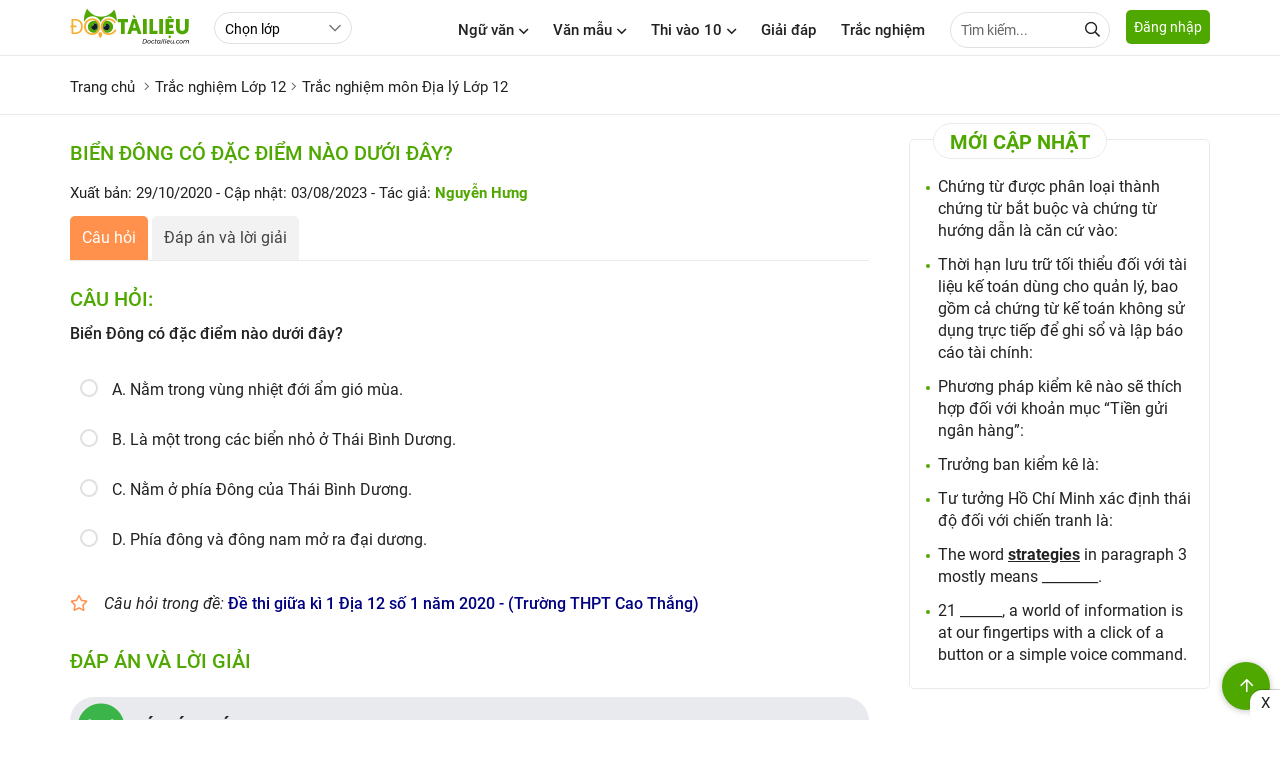

--- FILE ---
content_type: text/html; charset=utf-8
request_url: https://doctailieu.com/trac-nghiem/bien-dong-co-dac-diem-nao-duoi-day-a-nam-trong-vung-nhiet-doi-am-gio-mua-trac-21556
body_size: 19562
content:
<!DOCTYPE html><html lang=vi><head><meta http-equiv=X-UA-Compatible content="IE=edge"><meta charset=UTF-8><meta name=viewport content="width=device-width, initial-scale=1, maximum-scale=1"><title>Biển Đông có đặc điểm nào dưới đây? A. Nằm trong vùng nhiệt đới ẩm gió mùa. Trắc</title><meta name=description content="Biển Đông có đặc điểm nào dưới đây? A. Nằm trong vùng nhiệt đới ẩm gió mùa. Trắc nghiệm môn Địa lý Lớp 12"><link rel=canonical href=https://doctailieu.com/trac-nghiem/bien-dong-co-dac-diem-nao-duoi-day-a-nam-trong-vung-nhiet-doi-am-gio-mua-trac-21556><meta name=geo.region content=VN-HN><meta name=robots content="index, follow"><meta name=Googlebot-News content=index,follow><meta name=googlebot content=index,follow><link rel=amphtml href=https://doctailieu.com/trac-nghiem/bien-dong-co-dac-diem-nao-duoi-day-a-nam-trong-vung-nhiet-doi-am-gio-mua-trac-21556-amp><meta name=theme-color content=#4fa800><link rel=manifest href=https://doctailieu.com/manifest.json><meta property=og:locale content=vi_VN><meta property=og:type content=article><meta property=og:title content="Biển Đông có đặc điểm nào dưới đây? A. Nằm trong vùng nhiệt đới ẩm gió mùa. Trắc"><meta property=og:url content=https://doctailieu.com/trac-nghiem/bien-dong-co-dac-diem-nao-duoi-day-a-nam-trong-vung-nhiet-doi-am-gio-mua-trac-21556><meta property=og:description content="Biển Đông có đặc điểm nào dưới đây? A. Nằm trong vùng nhiệt đới ẩm gió mùa. Trắc nghiệm môn Địa lý Lớp 12"><meta property=og:image content=https://doctailieu.com/images/thumb-doctailieu-tracnghiem.jpg><meta property=og:site_name content="Đọc Tài Liệu"><meta property=og:image:width content=1280><meta property=og:image:height content=720><meta property=og:image:type content=image/jpeg><meta property=article:published_time content=2020-10-29T14:09:54+07:00><meta property=article:modified_time content=2023-08-03T14:17:02+07:00><link rel=apple-touch-icon sizes=57x57 href=https://doctailieu.com/images/icons/57.png><link rel=apple-touch-icon sizes=72x72 href=https://doctailieu.com/images/icons/72.png><link rel=apple-touch-icon sizes=114x114 href=https://doctailieu.com/images/icons/114.png><link rel=apple-touch-icon sizes=144x144 href=https://doctailieu.com/images/icons/144.png><link rel=icon type=image/png sizes=192x192 href=https://doctailieu.com/images/icons/192.png><link rel=icon type=image/png sizes=32x32 href=https://doctailieu.com/images/icons/32.png><link rel=icon type=image/png sizes=96x96 href=https://doctailieu.com/images/icons/96.png><link rel=icon type=image/png sizes=16x16 href=https://doctailieu.com/images/icons/16.png><link rel="shortcut icon" href=https://doctailieu.com/images/favicon.ico type=image/x-icon><link rel=stylesheet href=/trac-nghiem/css/all.min.css><link rel=stylesheet href="https://doctailieu.com/css/tracnghiem/doctailieu.tracnghiem.min.css?v=03102022"><script async src="https://cse.google.com/cse.js?cx=018363743081849343387:tw5lq5fjxm0"></script><link rel=alternate type=application/rss+xml href=https://doctailieu.com/rss-news.rss><style>.head-right{float:right}.a-menu{float:left;margin-left:24px}.navbar{float:left;margin-right:16px}.opt-list{float:left;height:32px;margin-top:12px;line-height:32px;border-radius:24px;min-width:110px}.login-btn{float:left;border:solid 1px #e0e0e0;height:36px;line-height:36px;padding:0 16px;border-radius:6px;margin-top:9px;margin-left:12px}.tabs-nav.tabs-fix{margin-bottom:16px;font-weight:bold}.fa-log{float:left}.color_blue{color:#203CA8}.btn-666{background-color:#aeadad;color:#fff}.btn-666:hover{background-color:#203CA8;color:#fff}.color_666{color:#666}.modally-init{display:none}.modally-wrap{height:100%;position:fixed;width:100%;top:0;left:0;z-index:1000;overflow:auto;-webkit-overflow-scrolling:touch;display:none;box-sizing:border-box}.modally-wrap .modally-underlay{position:fixed;background:rgba(30,30,30,0.85);cursor:pointer;width:100%;height:100%;top:0;left:0}.modally{display:flex;margin:0 auto;box-sizing:border-box;position:relative;z-index:1;margin-top:20px;margin-bottom:20px;width:calc(100% - 40px);height:auto;background:white;box-shadow:0 2px 5px 0 rgba(0,0,0,0.16),0 2px 10px 0 rgba(0,0,0,0.12);box-sizing:border-box;padding:24px;border-radius:10px;max-width:660px}.modally .modally-close-button{overflow:visible;background:none;position:absolute;top:0;right:0;font-size:32px;line-height:32px;opacity:1;font-weight:300;width:36px;text-align:center;border-radius:100%;height:36px;padding:0;margin:0}.modally .modally-close-button::-moz-focus-inner{border:0;padding:0}.modally-table{display:table;width:100%;min-height:100%}.modally-cell{display:table-cell;vertical-align:middle;position:relative}.modally .iframe-landing{position:relative}.modally .iframe-landing iframe{display:block;width:100% !important;height:100% !important;position:absolute;top:0;left:0}.modally-content{width:100%;float:left}.fa-user-icon{position:absolute;left:10px;top:8px;color:#666}.input-user{padding-left:32px}.form-head{width:100%;float:left;position:relative;margin-bottom:16px;text-transform:uppercase;font-weight:500;font-size:16px}.text-or{color:#666;font-size:12px}.bock-tab{width:100%;float:left;margin-bottom:16px}.bock-tab:last-child{margin-bottom:0}.col2-tab{float:left;width:47%;margin-right:6%;position:relative}.col2-tab:last-child{margin-right:0}.fa_pas{position:absolute;right:10px;height:16px;width:16px;top:10px;z-index:9}.consultation{width:100%;background:#eee;float:left;margin:24px 0;padding:16px;border-radius:5px;border:solid 1px #ddd}.alert-danger{color:red}.text-consultation{font-weight:bold;font-size:15px;float:left;line-height:34px;margin-right:16px}.item-button{margin-right:5px;display:inline-block}.btn-art1{display:block;height:34px;line-height:34px;width:80px;color:#444;border:solid 1px #52A61C;background:#fff;text-align:center;border-radius:5px;font-size:15px;font-weight:bold;cursor:pointer}.btn-art1:hover{background:#52A61C;color:#fff}.btn-art1.active{background:#52A61C;color:#fff}.btn-art2{display:block;height:34px;line-height:34px;color:#444;width:80px;border:solid 1px #52A61C;background:#fff;text-align:center;border-radius:5px;font-size:15px;font-weight:bold;cursor:pointer}.btn-art2:hover{background:#52A61C;color:#fff}.btn-art2.active{background:#52A61C;color:#fff}.block-question{float:left;width:100%;margin-bottom:48px}.head-question{font-size:16px;text-transform:uppercase;font-weight:bold;margin-bottom:16px;color:tomato}.list-question{margin-bottom:16px;padding-left:36px}.head-reply{margin-bottom:16px;font-weight:bold}.list-reply p{padding-bottom:6px}.list-menu{float:left;margin-top:18px}.list-menu a{float:left;margin-right:24px}.btn-item{margin-right:8px;display:inline-block}.btn-item:last-child{margin-right:0}.btn-full{width:100%}.btn-primary{background-color:#4fa800;color:#fff}.btn-success{background-color:#28a745;color:#fff}.btn-info{background-color:#33b5e5;color:#fff}.btn-warning{background-color:#ffc107}.btn-danger{background-color:#ff3547;height:40px;line-height:40px;color:#fff}.btn-secondary{background-color:#6c757d;color:#fff}.btn-dark{background-color:#343a40;color:#fff}.btn-outline{border:solid 2px #e0e0e0;background-color:#fff;line-height:36px}.btn-primary-outline{border:solid 2px #4fa800;background-color:#fff;line-height:36px}.btn-success-outline{border:solid 2px #28a745;background-color:#fff;line-height:36px}.btn-info-outline{border:solid 2px #33b5e5;background-color:#fff;line-height:36px}.btn-warning-outline{border:solid 2px #ffc107;background-color:#fff;line-height:36px}.btn-danger-outline{border:solid 2px #ff3547;background-color:#fff;line-height:36px}.btn-secondary-outline{border:solid 2px #6c757d;background-color:#fff;height:40px;line-height:36px}.btn-dark-outline{border:solid 2px #343a40;background-color:#fff;line-height:36px}.btn_animater{cursor:pointer;display:inline-block;font-size:14px;border-bottom:solid 3px #e0e0e0;height:40px;line-height:37px}.btn_animater::after{display:block;position:relative;top:0;content:'';border-bottom:solid 3px #4fa800;transform:scaleX(0);transition:transform .25s ease-in-out}.btn_animater:hover::after{transform:scaleX(1)}.text-danger.field-validation-error{color:red}.fa-eye:before{content:"\f06e"}.fa-eye-slash:before{content:"\f070"}.fa-google:before{content:"\f1a0"}.fa-apple:before{content:"\f179"}.menu-acc-list{position:relative;width:100%;float:left;margin-bottom:16px}.menu-acc-content{display:none;width:100%;float:left}.menu-acc-title{float:left;padding:14px 16px;border-radius:5px;width:100%;background:url(../images/down3.svg) no-repeat;background-position:right 16px top 50%;background-color:#e8eaed;background-size:10px;font-size:18px;font-weight:500;cursor:pointer}.menu-acc-open .menu-acc-title{float:left;padding:14px 16px;border-radius:5px;width:100%;background:url(../images/down4.svg) no-repeat;background-position:right 16px top 50%;background-color:#e8eaed;background-size:10px}.list-title{font-size:16px;font-weight:500;margin:16px 0}.list-ul{padding:0;margin:0;font-size:16px}.list-ul li{list-style:none;margin-bottom:8px;overflow:hidden;text-overflow:ellipsis;-webkit-line-clamp:1;display:-webkit-box;-webkit-box-orient:vertical}.xemthem{text-align:right;text-transform:uppercase;font-weight:500;font-size:14px}.xemthem a{color:#ffb400}.layout-block{display:flex;flex-wrap:wrap;float:left;width:100%;position:relative}.block-list{width:46%;margin-right:8%;margin-bottom:24px}.block-list:nth-child(2n+2){margin-right:0}.tab-nav2{width:100%;float:left;border-bottom:solid 1px #eaeaea;margin-bottom:16px;padding-bottom:12px;position:relative;top:-12px}.tab-item2{display:inline-block;margin:0 2%;font-size:16px;font-weight:500}.tab-item2.active{color:#4fa800}.sec-chon{color:#666;font-style:italic;font-size:15px}.text-center{text-align:center}.menu_top{float:left;width:100%;position:relative;background:#fff;padding:9.5px 16px 9.5px 9.5px;display:none}.menu_top.stickysearch{top:0;width:100%;left:0;position:fixed;z-index:999;-webkit-box-shadow:0 2px 8px rgba(0,0,0,0.1);box-shadow:0 2px 8px rgba(0,0,0,0.1)}.input-search-top{width:100%;border-radius:24px;height:36px;padding-right:30px}.form-search-top{position:relative;display:grid}.header-logo{float:left;height:48px}.header-logo img{display:inline-block;height:40px;position:relative;top:6px}.btn-login{background:#4fa800;color:#fff;height:34px;float:left;line-height:34px;padding:0 8px;border-radius:5px;cursor:pointer;position:relative;font-size:14px;top:10px}.btn-pushbar-3{font-size:16px;cursor:pointer;position:relative;width:36px;height:36px;line-height:36px;text-align:center;border-radius:100%;display:none;margin-right:6px;float:left}.bg-popup-thong-bao{position:fixed;background:rgba(30,30,30,0.85);width:100%;height:100%;top:0;left:0;z-index:999;display:none}.bg-popup-thong-bao.show{display:block}.popup-thong-bao{padding:16px;max-width:340px;position:absolute;top:50%;left:50%;transform:translateX(-50%) translateY(-50%);-webkit-transform:translateX(-50%) translateY(-50%);-ms-transform:translateX(-50%) translateY(-50%);border-radius:10px;position:relative;background:#fff;box-shadow:0 2px 5px 0 rgba(0,0,0,0.16),0 2px 10px 0 rgba(0,0,0,0.12)}.text-thong-bao,.title-thong-bao{display:block;font-size:16px;font-weight:500;margin:6px 0}.title-thong-bao{font-weight:bold;font-size:18px}.btn-dap-an{background-color:#aeadad;padding:0 24px;color:#fff;font-weight:500;font-size:16px;margin-top:10px}.close-thong-bao{position:absolute;right:5px;top:5px;width:24px;height:24px;font-size:24px;line-height:24px;z-index:9;cursor:pointer}.color-green,.color-answer-true{color:#18763a}.color-answer-false{color:#8f4603}@media screen and (max-width:769px){.grid-template{display:grid;grid-column-gap:0;grid-row-gap:0;grid-template-columns:repeat(1,1fr)}.menu_top{display:block}.a-menu{margin-left:12px}.article-news{margin-bottom:16px}.article-news .post-thumbnail{float:left;width:125px;margin-right:12px;margin-bottom:0}.article-news .post-excerpt{display:none}.article-news .post-title{font-size:15px}.post-listting{width:100%;float:left;border-top:0;padding-top:0;margin-top:0}.art-first.art_1{float:left;width:100%}.art-first.art_2{float:left;width:50%;padding:2%}.art-first.art_2{float:left;width:48%;padding:0;margin-right:4%;margin-top:12px}.art-first.art_2:nth-child(2n+1){margin-right:0}.p-1{float:left;width:100%;padding:0}.related-title{font-size:17px}.p-2{float:left;width:100%;padding:0}.textdiv{width:100%;padding:0;margin-bottom:8px}.link-more{position:relative;top:0;float:right}.post-grid{display:initial}.thumbnail400{width:100%;margin-right:0;margin-bottom:16px}.grid-template4{display:inline;grid-column-gap:0;grid-row-gap:0;grid-template-columns:repeat(1,1fr)}.grid-template4 .art-first{margin-bottom:24px}.modally{height:auto;max-width:none;margin-top:20px;margin-bottom:20px;max-width:calc(100% - 40px)}.login-btn{height:32px;line-height:32px;padding:0 8px;margin-top:12px;margin-left:0;font-size:13px}.col2-tab{float:left;width:100%;margin-right:0;margin-bottom:16px}.col2-tab:last-child{margin-bottom:0}.hidden{display:none}.ptop16{padding-top:16px}.select-lop{float:left;margin-top:0}}@media only screen and (max-width:1140px){.main-content{padding:0 16px}.p0{padding:0}}@media only screen and (max-width:800px){.header{text-align:center}.btn-pushbar-3{display:block}.content-left{float:left;width:100%;padding:0}.content-center{float:left;width:100%;padding:0}.content-right{float:left;width:100%;padding:0}}.box-quiz-update li::marker{color:#4fa800}.box-quiz-update li{font-weight:500}.box-quiz-update{padding-inline-start:28px}.title-quiz-update{border:solid .5px #e0e0e0;border-radius:28px;font-weight:500;color:#3bbf73;padding:6px 28px 6px 28px}</style><script async src="https://www.google.com/recaptcha/api.js?render=6LdnBMcZAAAAAJnt1w-OSpzdk87-HOR5iTsH7R4j"></script><script type=application/ld+json>{"@context":"https://schema.org","@type":"BreadcrumbList","itemListElement":[{"@type":"ListItem","position":1,"item":{"@id":"https://doctailieu.com/trac-nghiem/lop-12-l6458","name":"Trắc nghiệm Lớp 12"}},{"@type":"ListItem","position":2,"item":{"@id":"https://doctailieu.com/trac-nghiem/dia-ly-lop-12-m6510","name":"Trắc nghiệm môn Địa lý Lớp 12"}},{"@type":"ListItem","position":3,"item":{"@id":"https://doctailieu.com/trac-nghiem/bien-dong-co-dac-diem-nao-duoi-day-a-nam-trong-vung-nhiet-doi-am-gio-mua-trac-21556","name":"Biển Đông có đặc điểm nào dưới đây? A. Nằm trong vùng nhiệt đới ẩm gió mùa. Trắc"}}]}</script><script type=application/ld+json>{"@context":"https://schema.org","@type":"Article","mainEntityOfPage":{"@type":"WebPage","@id":"https://doctailieu.com/trac-nghiem/bien-dong-co-dac-diem-nao-duoi-day-a-nam-trong-vung-nhiet-doi-am-gio-mua-trac-21556"},"headline":"Biển Đông có đặc điểm nào dưới đây? A. Nằm trong vùng nhiệt đới ẩm gió mùa. Trắc","description":"Biển Đông có đặc điểm nào dưới đây? A. Nằm trong vùng nhiệt đới ẩm gió mùa. Trắc nghiệm môn Địa lý Lớp 12","image":"https://doctailieu.com/images/thumb-doctailieu-tracnghiem.jpg","publisher":{"@type":"Organization","name":"Đọc Tài Liệu","logo":{"@type":"ImageObject","url":"https://doctailieu.com/images/doc-tai-lieu-logo.svg"}},"datePublished":"2020-10-29T14:09:54&#x2B;07:00","dateModified":"2023-08-03T14:17:02&#x2B;07:00"}</script><script async src="https://www.googletagmanager.com/gtag/js?id=UA-118552637-1"></script><script>window.dataLayer=window.dataLayer||[];function gtag(){dataLayer.push(arguments);}
gtag('js',new Date());gtag('config','UA-118552637-1');</script><script async src="https://www.googletagmanager.com/gtag/js?id=G-XTZPHJQN0R"></script><script>window.dataLayer=window.dataLayer||[];function gtag(){dataLayer.push(arguments);}
gtag('js',new Date());gtag('config','G-XTZPHJQN0R');</script><script>(function(c,l,a,r,i,t,y){c[a]=c[a]||function(){(c[a].q=c[a].q||[]).push(arguments)};t=l.createElement(r);t.async=1;t.src="https://www.clarity.ms/tag/"+i;y=l.getElementsByTagName(r)[0];y.parentNode.insertBefore(t,y);})(window,document,"clarity","script","ez1k2vxm4b");</script><script type=application/javascript src=//anymind360.com/js/3210/ats.js></script><script async src="https://pagead2.googlesyndication.com/pagead/js/adsbygoogle.js?client=ca-pub-6162392498535478" crossorigin=anonymous></script><body><header class=header><div class=main-content><a href="https://doctailieu.com/" class=header-logo><img alt=doctailieu.com src=https://doctailieu.com/images/doc-tai-lieu-logo.svg width=120 height=40></a><div class=a-menu><select id=classCategory class=opt-list><option value=0>Chọn lớp<option value=6458 data-url=https://doctailieu.com/trac-nghiem/lop-12-l6458>Lớp 12<option value=6457 data-url=https://doctailieu.com/trac-nghiem/lop-11-l6457>Lớp 11<option value=6456 data-url=https://doctailieu.com/trac-nghiem/lop-10-l6456>Lớp 10<option value=6455 data-url=https://doctailieu.com/trac-nghiem/lop-9-l6455>Lớp 9<option value=6454 data-url=https://doctailieu.com/trac-nghiem/lop-8-l6454>Lớp 8<option value=6453 data-url=https://doctailieu.com/trac-nghiem/lop-7-l6453>Lớp 7<option value=6452 data-url=https://doctailieu.com/trac-nghiem/lop-6-l6452>Lớp 6<option value=6603 data-url=https://doctailieu.com/trac-nghiem/luyen-thi-thpt-l6603>Luyện Thi THPT<option value=6851 data-url=https://doctailieu.com/trac-nghiem/luyen-thi-vao-10-l6851>Luyện thi vào 10<option value=6716 data-url=https://doctailieu.com/trac-nghiem/huong-nghiep-l6716>Hướng nghiệp<option value=6707 data-url=https://doctailieu.com/trac-nghiem/dai-hoc-l6707>Đại học<option value=6702 data-url=https://doctailieu.com/trac-nghiem/english-test-l6702>English Test<option value=6699 data-url=https://doctailieu.com/trac-nghiem/it-test-l6699>IT Test</select></div><div class=head-right><div class="navbar hide-mobi"><div class=dropdownmenu><span class=menu-item title="Ngữ văn">Ngữ văn<i class="fas fa-angle-down ic-fas"></i></span><div class=content-menu><div class=main-content><div class=tab-menu-content><div class=tabs-main><div class=tabs-nav><a data-tabs=class-1312 class="tabs-item1 tabs-active" title="Soạn văn 6" href=https://doctailieu.com/soan-van-6-c1488> Soạn văn 6 </a> <a data-tabs=class-1313 class=tabs-item1 title="Soạn văn 7" href=https://doctailieu.com/soan-van-7-c5357> Soạn văn 7 </a> <a data-tabs=class-1314 class=tabs-item1 title="Soạn văn 8" href=https://doctailieu.com/soan-van-8-c918> Soạn văn 8 </a> <a data-tabs=class-1315 class=tabs-item1 title="Soạn văn 9" href=https://doctailieu.com/soan-van-9-c922> Soạn văn 9 </a> <a data-tabs=class-1316 class=tabs-item1 title="Soạn Văn 10" href=https://doctailieu.com/soan-van-10-c4408> Soạn Văn 10 </a> <a data-tabs=class-1317 class=tabs-item1 title="Soạn văn 11" href=https://doctailieu.com/soan-van-11-c3507> Soạn văn 11 </a> <a data-tabs=class-1318 class=tabs-item1 title="Soạn văn 12" href=https://doctailieu.com/soan-van-12-c1255> Soạn văn 12 </a></div><div class=js-tab-content></div></div></div></div></div></div><div class=dropdownmenu><span class=menu-item title="Văn mẫu">Văn mẫu<i class="fas fa-angle-down ic-fas"></i></span><div class=content-menu><div class=main-content><div class=tab-menu-content><div class=tabs-main><div class=tabs-nav><a data-tabs=class-1336 class="tabs-item1 tabs-active" title="Văn mẫu 6" href=https://doctailieu.com/van-mau-6-c4680> Văn mẫu 6 </a> <a data-tabs=class-1338 class=tabs-item1 title="Văn mẫu 7" href=https://doctailieu.com/van-mau-7-c1674> Văn mẫu 7 </a> <a data-tabs=class-1337 class=tabs-item1 title="Văn mẫu 8" href=https://doctailieu.com/van-mau-8-c7039> Văn mẫu 8 </a> <a data-tabs=class-1339 class=tabs-item1 title="Văn mẫu 9" href=https://doctailieu.com/van-mau-9-c4661> Văn mẫu 9 </a> <a data-tabs=class-1349 class=tabs-item1 title="Văn mẫu 10" href=https://doctailieu.com/van-mau-10-c6106> Văn mẫu 10 </a> <a data-tabs=class-1350 class=tabs-item1 title="Văn mẫu 11" href=https://doctailieu.com/van-mau-11-c5968> Văn mẫu 11 </a> <a data-tabs=class-1351 class=tabs-item1 title="Văn mẫu 12" href=https://doctailieu.com/van-mau-12-c4185> Văn mẫu 12 </a></div><div class=js-tab-content></div></div></div></div></div></div><div class=dropdownmenu><a class=menu-item href=https://doctailieu.com/ky-thi-vao-lop-10 title="Kỳ thi vào lớp 10">Thi vào 10<i class="fas fa-angle-down ic-fas"></i></a><div class=content-menu><div class=main-content><div class=tab-menu-content><div class=tabs-main><div class=tabs-nav><a data-tabs=class-1275 class="tabs-item1 tabs-active" title="Tra điểm" href=https://doctailieu.com/diem-thi-vao-lop-10> Tra điểm </a> <a data-tabs=class-1331 class=tabs-item1 title="Tin tuyển sinh" href=https://doctailieu.com/tuyen-sinh-vao-lop-10> Tin tuyển sinh </a> <a data-tabs=class-1332 class=tabs-item1 title="Điểm chuẩn" href=https://doctailieu.com/diem-chuan-vao-lop-10> Điểm chuẩn </a> <a data-tabs=class-1333 class=tabs-item1 title="Đề thi thử" href=https://doctailieu.com/de-thi-thu-vao-lop-10> Đề thi thử </a> <a data-tabs=class-1334 class=tabs-item1 title="Đề thi đáp án" href=https://doctailieu.com/de-thi-dap-an-vao-lop-10> Đề thi đáp án </a></div><div class=js-tab-content></div></div></div></div></div></div><a class=menu-item href=https://doctailieu.com/giai-dap title="Giải đáp">Giải đáp</a> <a class=menu-item href=https://doctailieu.com/trac-nghiem title="Trắc nghiệm">Trắc nghiệm</a><div class=ttk><form name=googlesearch action=//cse.google.com/cse method=GET target=_blank><input type=hidden value=011025113007655899858:4vaykdcupyo name=cx> <input type=text class="input inputtop" name=q placeholder="Tìm kiếm..."> <span class="search-top fa fa-search" onclick=googlesearch.submit()></span></form></div></div><span data-href=#login rel=nofollow data-target=_modal class="button btn-login">Đăng nhập</span></div></div></header><aside data-pushbar-id=left class="pushbar from_left hide-pc"><span data-pushbar-close class=btn-pushbar-close><i class="fa fa-arrow-left icon-bacck"></i></span><div class=form-search><gcse:search></gcse:search></div><nav><div class=menu-list><a href="https://doctailieu.com/" title="Trang chủ" class=menu-title2>Trang chủ</a></div><div class="menu-list boder_top"><a class=menu-title2 href="" title="Ngữ văn">Ngữ văn</a> <span class=menu-icon></span><div class=menu-content><a href=https://doctailieu.com/soan-van-6-c1488 title="Soạn văn 6" class=list-item2>Soạn văn 6</a> <a href=https://doctailieu.com/soan-van-7-c5357 title="Soạn văn 7" class=list-item2>Soạn văn 7</a> <a href=https://doctailieu.com/soan-van-8-c918 title="Soạn văn 8" class=list-item2>Soạn văn 8</a> <a href=https://doctailieu.com/soan-van-9-c922 title="Soạn văn 9" class=list-item2>Soạn văn 9</a> <a href=https://doctailieu.com/soan-van-10-c4408 title="Soạn Văn 10" class=list-item2>Soạn Văn 10</a> <a href=https://doctailieu.com/soan-van-11-c3507 title="Soạn văn 11" class=list-item2>Soạn văn 11</a> <a href=https://doctailieu.com/soan-van-12-c1255 title="Soạn văn 12" class=list-item2>Soạn văn 12</a></div></div><div class="menu-list boder_top"><a class=menu-title2 href="" title="Văn mẫu">Văn mẫu</a> <span class=menu-icon></span><div class=menu-content><a href=https://doctailieu.com/van-mau-6-c4680 title="Văn mẫu 6" class=list-item2>Văn mẫu 6</a> <a href=https://doctailieu.com/van-mau-7-c1674 title="Văn mẫu 7" class=list-item2>Văn mẫu 7</a> <a href=https://doctailieu.com/van-mau-8-c7039 title="Văn mẫu 8" class=list-item2>Văn mẫu 8</a> <a href=https://doctailieu.com/van-mau-9-c4661 title="Văn mẫu 9" class=list-item2>Văn mẫu 9</a> <a href=https://doctailieu.com/van-mau-10-c6106 title="Văn mẫu 10" class=list-item2>Văn mẫu 10</a> <a href=https://doctailieu.com/van-mau-11-c5968 title="Văn mẫu 11" class=list-item2>Văn mẫu 11</a> <a href=https://doctailieu.com/van-mau-12-c4185 title="Văn mẫu 12" class=list-item2>Văn mẫu 12</a></div></div><div class="menu-list boder_top"><a class=menu-title2 href=https://doctailieu.com/ky-thi-vao-lop-10 title="Thi vào 10">Thi vào 10</a> <span class=menu-icon></span><div class=menu-content><a href=https://doctailieu.com/diem-thi-vao-lop-10 title="Tra điểm" class=list-item2>Tra điểm</a> <a href=https://doctailieu.com/tuyen-sinh-vao-lop-10 title="Tin tuyển sinh" class=list-item2>Tin tuyển sinh</a> <a href=https://doctailieu.com/diem-chuan-vao-lop-10 title="Điểm chuẩn" class=list-item2>Điểm chuẩn</a> <a href=https://doctailieu.com/de-thi-thu-vao-lop-10 title="Đề thi thử" class=list-item2>Đề thi thử</a> <a href=https://doctailieu.com/de-thi-dap-an-vao-lop-10 title="Đề thi đáp án" class=list-item2>Đề thi đáp án</a></div></div><div class="menu-list boder_top"><a class=menu-title2 href=https://doctailieu.com/giai-dap title="Giải đáp">Giải đáp</a></div><div class="menu-list boder_top"><a class=menu-title2 href=https://doctailieu.com/trac-nghiem title="Trắc nghiệm">Trắc nghiệm</a></div></nav></aside><div id=login style=display:none class=modally-init><div class=form-block><div class=tabs-main1><div class="tabs-nav tabs-fix"><a data-tabs=dangnhap href=javascript:void(0) class="tabs-item1 tabs-active">Đăng nhập</a> <a data-tabs=taotaikhoan href=javascript:void(0) class=tabs-item1>Tạo tài khoản</a></div><div class=js-tab-content data-returnurl=/trac-nghiem/bien-dong-co-dac-diem-nao-duoi-day-a-nam-trong-vung-nhiet-doi-am-gio-mua-trac-21556><div data-tabs=dangnhap class="tabs-content tabs-active"><div class=col2-tab><form class=form-control data-ajax=true data-ajax-begin=doctailieu.ajaxEvents.onBegin data-ajax-complete=doctailieu.ajaxEvents.onComplete data-ajax-failure=doctailieu.ajaxEvents.onFailed data-ajax-success=doctailieu.ajaxEvents.onLoginSuccess data-ajax-method=POST action=/dang-nhap-tai-khoan.html method=post><div class="form-group text-center">Đăng Nhập với Email</div><div class=form-group><input class=input id=CustomerMailLogin placeholder="Nhập email" type=email data-val=true data-val-email="Địa chỉ Email không hợp lệ !" data-val-required="Vui lòng nhập địa chỉ Email!" name=CustomerMail> <span class="text-danger field-validation-valid" data-valmsg-for=CustomerMail data-valmsg-replace=true></span></div><div class=form-group><input class=input id=CustomerPassLogin placeholder="Tạo mật khẩu" type=password data-val=true data-val-maxlength="Mật khẩu bao gồm tối đa 250 ký tự !" data-val-maxlength-max=250 data-val-minlength="Mật khẩu bao gồm 6 ký tự trở lên !" data-val-minlength-min=6 data-val-required="Vui lòng nhập mật khẩu!" maxlength=250 name=CustomerPass> <span class="text-danger field-validation-valid" data-valmsg-for=CustomerPass data-valmsg-replace=true></span> <i id=eye-login class="fas fa-eye-slash fa_pas"></i></div><div class="form-group text-center"><input type=hidden name=ReturnUrl value=/trac-nghiem/bien-dong-co-dac-diem-nao-duoi-day-a-nam-trong-vung-nhiet-doi-am-gio-mua-trac-21556> <a href=javascript:void(0) rel=nofollow title="Đăng nhập" class="btn btn-full btn-666 btn-submit">Đăng nhập</a></div><div class="form-group text-center"><span data-href=#forgotPassword data-target=_modal rel=nofollow title="Lấy lại mật khẩu" class=color_666>Lấy lại mật khẩu</span></div><input name=__RequestVerificationToken type=hidden value=CfDJ8K2ynvtX5FZIksTj1yTkcyzePbB3gQ6hazbpTaLAfHYlNk7B3A-7P29Rp8z3vdrVSlyAD_kimKGitlejuqC8PH6ZSBZ1RSXUnGZ_6Cx25yROrU3jeJybGm44FnFsRGiglECg-d00XgehTG_nRO9PPUY></form></div><div class=col2-tab><div class=form-control><div class="form-group text-center">Đăng Nhập với</div><div class=form-group><a href=javascript:void(0) rel=nofollow class="btn btn-full btn-outline color_blue facebook-login"><i class="fab fa-facebook-f fa-log"></i> Facebook</a></div><div class=form-group><a href=javascript:void(0) rel=nofollow class="btn btn-full btn-outline color-red google-login"><i class="fab fa-google fa-log"></i> Google</a></div><div class=form-group><a href=javascript:void(0) rel=nofollow class="btn btn-full btn-outline sign-in-with-apple"><i class="fab fa-apple fa-log"></i> Apple</a></div></div></div></div><div data-tabs=taotaikhoan class=tabs-content><div class=bock-tab><div class=col2-tab><form class=form-control data-ajax=true data-ajax-begin=doctailieu.ajaxEvents.onBegin data-ajax-complete=doctailieu.ajaxEvents.onComplete data-ajax-failure=doctailieu.ajaxEvents.onFailed data-ajax-success=doctailieu.ajaxEvents.onRegisterSuccess data-ajax-method=POST action=/Customer/Register method=post><div class="form-group text-center"><p>Tạo tài khoản Doctailieu<p>Để sử dụng đầy đủ tính năng và tham gia cộng đồng của chúng tôi</div><div class=form-group><input class=input id=CustomerMailRegister placeholder="Nhập email" type=email data-val=true data-val-email="Địa chỉ Email không hợp lệ !" data-val-required="Vui lòng nhập địa chỉ Email!" name=CustomerMail> <span class="text-danger field-validation-valid" data-valmsg-for=CustomerMail data-valmsg-replace=true></span> <input type=hidden name=ReturnUrl value=/trac-nghiem/bien-dong-co-dac-diem-nao-duoi-day-a-nam-trong-vung-nhiet-doi-am-gio-mua-trac-21556></div><div class=form-group><input class=input id=CustomerPassRegister placeholder="Tạo mật khẩu" type=password data-val=true data-val-maxlength="Mật khẩu bao gồm tối đa 250 ký tự !" data-val-maxlength-max=250 data-val-minlength="Mật khẩu bao gồm 6 ký tự trở lên !" data-val-minlength-min=6 data-val-required="Vui lòng nhập mật khẩu!" maxlength=250 name=CustomerPass> <span class="text-danger field-validation-valid" data-valmsg-for=CustomerPass data-valmsg-replace=true></span> <i id=eye-register class="fas fa-eye-slash fa_pas"></i></div><div class="form-group text-center"><a href=javascript:void(0) rel=nofollow class="btn btn-full btn-666 btn-submit">Tạo tài khoản</a></div><input name=__RequestVerificationToken type=hidden value=CfDJ8K2ynvtX5FZIksTj1yTkcyzePbB3gQ6hazbpTaLAfHYlNk7B3A-7P29Rp8z3vdrVSlyAD_kimKGitlejuqC8PH6ZSBZ1RSXUnGZ_6Cx25yROrU3jeJybGm44FnFsRGiglECg-d00XgehTG_nRO9PPUY></form></div><div class=col2-tab><div class=form-control><div class="form-group text-center">Tạo tài khoản với</div><div class=form-group><a href=javascript:void(0) rel=nofollow class="btn btn-full btn-outline color_blue facebook-register"><i class="fab fa-facebook-f fa-log"></i> Facebook</a></div><div class=form-group><a href=javascript:void(0) rel=nofollow class="btn btn-full btn-outline color-red google-register"><i class="fab fa-google fa-log"></i> Google</a></div><div class=form-group><a href=javascript:void(0) rel=nofollow class="btn btn-full btn-outline sign-in-with-apple"><i class="fab fa-apple fa-log"></i> Apple</a></div></div></div></div><div class="bock-tab text-center">Khi bấm tạo tài khoản bạn đã đồng ý với <a href=/quy-dinh-tao-tai-khoan-va-binh-luan title="Quy định của tòa soạn" target=_blank style=color:#4fa800>quy định</a> của tòa soạn</div></div></div></div></div></div><div id=forgotPassword style=display:none><div class=form-block><form class=form-control data-ajax=true data-ajax-begin=doctailieu.ajaxEvents.onBegin data-ajax-complete=doctailieu.ajaxEvents.onComplete data-ajax-failure=doctailieu.ajaxEvents.onFailed data-ajax-success=doctailieu.ajaxEvents.onForgotPasswordSuccess data-ajax-method=POST action=/Customer/ForgotPassword method=post><div class=form-head>Lấy lại mật khẩu</div><div class=form-group>Nhập Email của bạn để lấy lại mật khẩu</div><div class=form-group><i class="fas fa-envelope fa-user-icon"></i> <input class="input input-user full" placeholder="Nhập email" type=email data-val=true data-val-email="Địa chỉ Email không hợp lệ !" data-val-required="Vui lòng nhập địa chỉ Email!" id=EmailRetrievePassword name=EmailRetrievePassword> <span class="text-danger field-validation-valid" data-valmsg-for=EmailRetrievePassword data-valmsg-replace=true></span></div><div class="form-group text-center"><span class="btn btn-full btn-primary btn-submit">Lấy lại mật khẩu</span></div><input name=__RequestVerificationToken type=hidden value=CfDJ8K2ynvtX5FZIksTj1yTkcyzePbB3gQ6hazbpTaLAfHYlNk7B3A-7P29Rp8z3vdrVSlyAD_kimKGitlejuqC8PH6ZSBZ1RSXUnGZ_6Cx25yROrU3jeJybGm44FnFsRGiglECg-d00XgehTG_nRO9PPUY></form></div></div><main class=main><div class=menu_top id=stickysearch><span class=btn-pushbar-3 data-pushbar-target=left><i class="fas fa-bars"></i></span><form class=form-search-top name=googlesearch action=//cse.google.com/cse method=GET target=_blank><input type=hidden value=011025113007655899858:4vaykdcupyo name=cx> <input type=text class="input inputtop" name=q placeholder="Tìm kiếm..."> <span class="search-top fa fa-search" onclick=googlesearchmobile.submit()></span></form></div><div class="breadcrumb2 boder_b"><div class=main-content><a href="https://doctailieu.com/" title="Trang chủ">Trang chủ</a> <a href=https://doctailieu.com/trac-nghiem/lop-12-l6458 title="Trắc nghiệm Lớp 12">Trắc nghiệm Lớp 12</a><a href=https://doctailieu.com/trac-nghiem/dia-ly-lop-12-m6510 title="Trắc nghiệm môn Địa lý Lớp 12">Trắc nghiệm môn Địa lý Lớp 12</a></div></div><div class=main-content><div class=content-left><article class=the-article><header class=the-article-header><h1 class=the-article-title>Biển Đông có đặc điểm nào dưới đây?</h1><p style=margin-bottom:12px><span>Xuất bản: 29/10/2020</span> <span> - Cập nhật: 03/08/2023 </span> <span> - Tác giả: <b style=color:#50a700>Nguyễn Hưng</b> </span></header><div class=tab-neo><a href=javascript:void(0) id=cauhoi title="Câu hỏi" rel=nofollow class="tab-neo-item active">Câu hỏi</a> <a href=javascript:void(0) id=dapan title="Đáp án và lời giải" rel=nofollow class=tab-neo-item>Đáp án và lời giải </a></div><div data-tab=cauhoi class=box-cauhoi><h2 class=box-title>Câu Hỏi:</h2><div class=info-2><div class=form-group>Biển Đông có đặc điểm nào dưới đây?</div></div><form class=form-cauhoi><div class="form-group p10"><label class=label-radio> A. Nằm trong vùng nhiệt đới ẩm gió mùa. <input class=radio-1 name=QuizChoiceAnswerValue value=1 type=radio> <span class=radio-2></span> </label></div><div class="form-group p10"><label class=label-radio> B. Là một trong các biển nhỏ ở Thái Bình Dương. <input class=radio-1 name=QuizChoiceAnswerValue value=0 type=radio> <span class=radio-2></span> </label></div><div class="form-group p10"><label class=label-radio> C. Nằm ở phía Đông của Thái Bình Dương. <input class=radio-1 name=QuizChoiceAnswerValue value=0 type=radio> <span class=radio-2></span> </label></div><div class="form-group p10"><label class=label-radio> D. Phía đông và đông nam mở ra đại dương. <input class=radio-1 name=QuizChoiceAnswerValue value=0 type=radio> <span class=radio-2></span> </label></div></form><div class=form-sta><i class="fas fa-star"></i><em>Câu hỏi trong đề:</em> <a href=https://doctailieu.com/trac-nghiem/bo-de-de-thi-giua-ki-1-dia-12-so-1-727 title="Đề thi giữa kì 1 Địa 12 số 1 năm 2020 - (Trường THPT Cao Thắng)" class=c010082>Đề thi giữa kì 1 Địa 12 số 1 năm 2020 - (Trường THPT Cao Thắng)</a></div></div><div class=box-dap-an id=dapandung data-quizchoise=21556><h2 data-tab=dapan class=box-title>Đáp án và lời giải</h2><div class=rows-dapan><i class="fas fa-chevron-circle-down"></i>đáp án đúng: A</div><div class=cten-dapan><div class=the-article-content><p>Đặc điểm của Biển Đông là nằm trong vùng nhiệt đới ẩm gió mùa, là biển tương đối kín và là một biển rộng.</div></div><p class=author-p><b>Nguyễn Hưng</b> (Tổng hợp)<div data-tab=cauhoilienquan class=box-title>Câu hỏi liên quan</div><div class=the-article-content><div class=box-van-dap><a href=https://doctailieu.com/trac-nghiem/bien-dong-giau-ve-loai-tai-nguyen-khoang-san-nao-sau-day-b-dau-khi-cat-muoi-21560 title="Xem chi tiết câu hỏi"><p class=underline>Biển Đông giàu về loại tài nguyên khoáng sản nào sau đây?</p></a><p>Tài nguyên khoáng sản của biển Đông: Dầu mỏ, khí đốt, cát, quặng ti tan và trữ lượng muối biển lớn.</div><div class=box-van-dap><a href=https://doctailieu.com/trac-nghiem/bien-dong-truoc-het-anh-huong-truc-tiep-nhat-den-thanh-phan-tu-nhien-nao-b-khi-91134 title="Xem chi tiết câu hỏi"><p class=underline>Biển Đông trước hết ảnh hưởng trực tiếp nhất đến thành phần tự nhiên nào?</p></a><p>Biển Đông trước hết ảnh hưởng trực tiếp nhất đến khí hậu. Biển Đông làm tăng độ ẩm các khối khí qua biển, mang lại cho nước ta lượng mưa và độ ẩm lớn, đồng thời làm giảm tính chất khắc nghiệt của thời tiết lạnh khô trong mùa đông và dịu bớt thời tiết nóng bức trong mùa hạ, khí hậu mang tính hải dương, .....</div><div class=box-van-dap><a href=https://doctailieu.com/trac-nghiem/nhan-xet-nao-sau-day-dung-voi-anh-huong-cua-bien-dong-den-voi-thien-nhien-viet-9127 title="Xem chi tiết câu hỏi"><p class=underline>Nhận xét nào sau đây đúng với ảnh hưởng của biển Đông đến với thiên nhiên Việt Nam</p></a><p>Các dạng địa hình ven biển nước ta đa dạng</div><div class=box-van-dap><a href=https://doctailieu.com/trac-nghiem/bien-dong-co-dac-diem-nao-duoi-day-a-nam-trong-vung-nhiet-doi-am-gio-mua-trac-20093 title="Xem chi tiết câu hỏi"><p class=underline>Biển Đông có đặc điểm nào dưới đây?</p></a><p>Biển Đông có đặc điểm là nằm trong vùng nhiệt đới ẩm gió mùa.<br> <br> <em><u>Giải thích</u></em><br> <strong>Cách 1</strong><br> - Đáp án B sai vì biển Đông là biển có diện tích tương đối lớn.<br> - Đáp án C sai vì Biển Đông nằm ở phía Tây của Thái Bình Dương.<br> - Đáp án D sai vì biển Đông được bao bọc bởi các đảo và quần đảo phía đông và đông nam.</div><div class=box-van-dap><a href=https://doctailieu.com/trac-nghiem/bien-dong-lam-cho-khi-hau-nuoc-ta-mang-nhieu-dac-tinh-cua-khi-hau-hai-duong-do-9094 title="Xem chi tiết câu hỏi"><p class=underline>Biển Đông làm cho khí hậu nước ta mang nhiều đặc tính của khí hậu hải dương do</p></a><p>biển rộng, nhiệt độ cao và biến động theo mùa.</div><div class=box-van-dap><a href=https://doctailieu.com/trac-nghiem/bieu-hien-nao-sau-day-khong-the-hien-tinh-chat-khep-kin-cua-bien-dong-c-thuy-91077 title="Xem chi tiết câu hỏi"><p class=underline>Biểu hiện nào sau đây không thể hiện tính chất khép kín của Biển Đông?</p></a><p>Chế độ thủy triều của nước ta khá phức tạp, gồm cả chế độ bán nhật triều và nhật triều. Bán nhật triều phổ biến ở miền Nam, còn nhật triều phổ biến ở miền Bắc (điển hình nhất là chế độ nhật triệu ở vùng vịnh Bắc Bộ).</div><div class=box-van-dap><a href=https://doctailieu.com/trac-nghiem/nuoc-ta-do-tiep-giap-voi-bien-dong-nen-co-103877 title="Xem chi tiết câu hỏi"><p class=underline>Nước ta do tiếp giáp với Biển Đông nên có:</p></a><p>Nước ta tiếp giáp với Biển Đông nên có thực vật bốn mùa xanh tốt.</div><div class=box-van-dap><a href=https://doctailieu.com/trac-nghiem/nguyen-nhan-chu-yeu-nao-sau-day-lam-cho-thien-nhien-phan-dat-lien-cua-nuoc-ta-9210 title="Xem chi tiết câu hỏi"><p class=underline>Nguyên nhân chủ yếu nào sau đây làm cho thiên nhiên phần đất liền của nước ta chịu ảnh hưởng sâu sắc của Biển Đông?</p></a><p>Hình dạng lãnh thổ kéo dài và hẹp ngang.</div><div class=box-van-dap><a href=https://doctailieu.com/trac-nghiem/bien-dong-truoc-het-anh-huong-truc-tiep-nhat-den-thanh-phan-tu-nhien-nao-b-khi-91085 title="Xem chi tiết câu hỏi"><p class=underline>Biển Đông trước hết ảnh hưởng trực tiếp nhất đến thành phần tự nhiên nào?</p></a><p>Biển Đông trước hết ảnh hưởng trực tiếp nhất đến khí hậu. Biển Đông làm tăng độ ẩm các khối khí qua biển, mang lại cho nước ta lượng mưa và độ ẩm lớn, đồng thời làm giảm tính chất khắc nghiệt của thời tiết lạnh khô trong mùa đông và dịu bớt thời tiết nóng bức trong mùa hạ, khí hậu mang tính hải dương, .....</div><div class=box-van-dap><a href=https://doctailieu.com/trac-nghiem/sinh-vat-bien-dong-tieu-bieu-cho-he-sinh-vat-nao-9095 title="Xem chi tiết câu hỏi"><p class=underline>Sinh vật biển Đông tiêu biểu cho hệ sinh vật nào?</p></a><p>Nhiệt đới.</div></div><div class=box-share><form id=report-wrong-answer-form method=post><input type=hidden name=QuizId value=727> <input type=hidden name=QuizChoiceId value=21556> <input type=hidden name=RecaptchaResponse id=recaptchaResponse> <button type=submit data-key=6LdnBMcZAAAAAJnt1w-OSpzdk87-HOR5iTsH7R4j class="icon-social google"><i class="fab fa-font-awesome-flag"></i> Báo đáp án sai</button> <input name=__RequestVerificationToken type=hidden value=CfDJ8K2ynvtX5FZIksTj1yTkcyzePbB3gQ6hazbpTaLAfHYlNk7B3A-7P29Rp8z3vdrVSlyAD_kimKGitlejuqC8PH6ZSBZ1RSXUnGZ_6Cx25yROrU3jeJybGm44FnFsRGiglECg-d00XgehTG_nRO9PPUY></form><span class="icon-social facebook social-share" data-social=facebook><i class="fab fa-facebook"></i> Facebook</span> <span class="icon-social twitter social-share" data-social=twitter><i class="fab fa-twitter"></i> twitter</span></div></div></article><section class=section><h2 class=related-title>các câu hỏi khác</h2><div class=section-content><ul class=related-links><li><a href=https://doctailieu.com/trac-nghiem/can-cu-vao-atlat-dia-li-viet-nam-trang-9-hay-cho-biet-tong-luong-mua-trung-binh-21555 title="Xem chi tiết câu hỏi">Căn cứ vào Atlat Địa lí Việt Nam trang 9, hãy cho biết tổng lượng mưa trung bình tháng XI - IV của TP. Hồ Chí Minh là bao nhiêu?</a><li><a href=https://doctailieu.com/trac-nghiem/cac-bo-phan-thuoc-vung-bien-nuoc-ta-theo-thu-tu-tu-trong-ra-ngoai-la-gi-a-noi-21557 title="Xem chi tiết câu hỏi">Các bộ phận thuộc vùng biển nước ta theo thứ tự từ trong ra ngoài là gì?</a><li><a href=https://doctailieu.com/trac-nghiem/so-voi-ha-noi-va-thanh-pho-ho-chi-minh-thi-hue-la-noi-co-can-bang-am-lon-nhat-21542 title="Xem chi tiết câu hỏi">So với Hà Nội và Thành phố Hồ Chí Minh thì Huế là nơi có cân bằng ẩm lớn nhất. Nguyên nhân chính là gì?</a><li><a href=https://doctailieu.com/trac-nghiem/vi-sao-nuoc-ta-co-luong-mua-lon-trung-binh-1500-2000-mm-nam-c-cac-khoi-21543 title="Xem chi tiết câu hỏi">Vì sao nước ta có lượng mưa lớn, trung bình 1500 – 2000 mm/năm?</a><li><a href=https://doctailieu.com/trac-nghiem/tai-sao-hinh-thanh-cac-trung-tam-mua-it-mua-nhieu-o-nuoc-ta-d-su-ket-hop-giua-21544 title="Xem chi tiết câu hỏi">Tại sao hình thành các trung tâm mưa ít, mưa nhiều ở nước ta?</a><li><a href=https://doctailieu.com/trac-nghiem/nuoc-ta-cung-co-duong-bien-gioi-tren-bien-va-tren-dat-lien-voi-nuoc-nao-d-21545 title="Xem chi tiết câu hỏi">Nước ta cùng có đường biên giới trên biển và trên đất liền với nước nào?</a><li><a href=https://doctailieu.com/trac-nghiem/tro-ngai-lon-nhat-cua-dia-hinh-mien-nui-doi-voi-su-phat-trien-kinh-te-xa-hoi-21546 title="Xem chi tiết câu hỏi">Trở ngại lớn nhất của địa hình miền núi đối với sự phát triển kinh tế - xã hội của nước ta là gì?</a><li><a href=https://doctailieu.com/trac-nghiem/nguyen-nhan-co-ban-nhat-tao-nen-su-phan-hoa-da-dang-cua-thien-nhien-nuoc-ta-la-21547 title="Xem chi tiết câu hỏi">Nguyên nhân cơ bản nhất tạo nên sự phân hoá đa dạng của thiên nhiên nước ta là gì?</a><li><a href=https://doctailieu.com/trac-nghiem/vi-sao-dia-hinh-nuoc-ta-nhieu-doi-nui-va-chu-yeu-la-doi-nui-thap-b-lanh-tho-21548 title="Xem chi tiết câu hỏi">Vì sao địa hình nước ta nhiều đồi núi và chủ yếu là đồi núi thấp?</a><li><a href=https://doctailieu.com/trac-nghiem/can-cu-vao-atlat-dia-li-viet-nam-trang-4-5-viet-nam-co-bao-nhieu-tinh-chung-21549 title="Xem chi tiết câu hỏi">Căn cứ vào Atlat Địa lí Việt Nam trang 4-5, Việt Nam có bao nhiêu tỉnh chung đường biên giới với Trung Quốc?</a></ul></div></section><div class=ads></div><section class=section><header class=section-header><h2 class=title-cat>đề trắc nghiệm địa lý 12 mới nhất</h2></header><div class=section-content><div class=tab-content><div class=list-cauhoi><span class=imgcauhoi><img alt="Đề thi giữa kì 1 Địa 12 năm 2020 số 2 - (Trường THPT Lý Thái Tổ)" class=lazyload src="[data-uri]" data-src=/trac-nghiem/images/tn.png></span><h3 class=text-cauhoi><a href=https://doctailieu.com/trac-nghiem/bo-de-de-thi-giua-ki-1-dia-12-nam-2020-so-2-728 title="Đề thi giữa kì 1 Địa 12 năm 2020 số 2 - (Trường THPT Lý Thái Tổ)">Đề thi giữa kì 1 Địa 12 năm 2020 số 2 - (Trường THPT Lý Thái Tổ)</a></h3></div><div class=list-cauhoi><span class=imgcauhoi><img alt="Đề thi giữa kì 1 Địa 12 số 1 năm 2020 - (Trường THPT Cao Thắng)" class=lazyload src="[data-uri]" data-src=/trac-nghiem/images/tn.png></span><h3 class=text-cauhoi><a href=https://doctailieu.com/trac-nghiem/bo-de-de-thi-giua-ki-1-dia-12-so-1-727 title="Đề thi giữa kì 1 Địa 12 số 1 năm 2020 - (Trường THPT Cao Thắng)">Đề thi giữa kì 1 Địa 12 số 1 năm 2020 - (Trường THPT Cao Thắng)</a></h3></div><div class=list-cauhoi><span class=imgcauhoi><img alt="Trắc nghiệm địa 12 bài 43 : Các vùng kinh tế trọng điểm" class=lazyload src="[data-uri]" data-src=/trac-nghiem/images/tn.png></span><h3 class=text-cauhoi><a href=https://doctailieu.com/trac-nghiem/bo-de-trac-nghiem-dia-12-bai-43-726 title="Trắc nghiệm địa 12 bài 43 : Các vùng kinh tế trọng điểm">Trắc nghiệm địa 12 bài 43 : Các vùng kinh tế trọng điểm</a></h3></div><div class=list-cauhoi><span class=imgcauhoi><img alt="Trắc nghiệm địa 12 bài 42 Vấn đề phát triển kinh tế, an ninh quốc phòng ở Biển Đông và các đảo, quần đảo" class=lazyload src="[data-uri]" data-src=/trac-nghiem/images/tn.png></span><h3 class=text-cauhoi><a href=https://doctailieu.com/trac-nghiem/bo-de-trac-nghiem-dia-12-bai-42-725 title="Trắc nghiệm địa 12 bài 42 Vấn đề phát triển kinh tế, an ninh quốc phòng ở Biển Đông và các đảo, quần đảo">Trắc nghiệm địa 12 bài 42 Vấn đề phát triển kinh tế, an ninh quốc phòng ở Biển Đông và các đảo, quần đảo</a></h3></div><div class=list-cauhoi><span class=imgcauhoi><img alt="Trắc nghiệm địa 12 bài 41 : Vấn đề sử dụng hợp lí và cải tạo tự nhiên ở Đồng bằng sông Cửu Long" class=lazyload src="[data-uri]" data-src=/trac-nghiem/images/tn.png></span><h3 class=text-cauhoi><a href=https://doctailieu.com/trac-nghiem/bo-de-trac-nghiem-dia-12-bai-41-724 title="Trắc nghiệm địa 12 bài 41 : Vấn đề sử dụng hợp lí và cải tạo tự nhiên ở Đồng bằng sông Cửu Long">Trắc nghiệm địa 12 bài 41 : Vấn đề sử dụng hợp lí và cải tạo tự nhiên ở Đồng bằng sông Cửu Long</a></h3></div><div class=list-cauhoi><span class=imgcauhoi><img alt="Trắc nghiệm địa 12 bài 39 : Vấn đề khai thác lãnh thổ theo chiều sâu ở Đông Nam Bộ" class=lazyload src="[data-uri]" data-src=/trac-nghiem/images/tn.png></span><h3 class=text-cauhoi><a href=https://doctailieu.com/trac-nghiem/bo-de-trac-nghiem-dia-12-bai-39-723 title="Trắc nghiệm địa 12 bài 39 : Vấn đề khai thác lãnh thổ theo chiều sâu ở Đông Nam Bộ">Trắc nghiệm địa 12 bài 39 : Vấn đề khai thác lãnh thổ theo chiều sâu ở Đông Nam Bộ</a></h3></div></div></div></section></div><aside class=sidebar-300><section class=section><h2 class=related-title>Mới cập nhật</h2><div class=section-content><ul class=related-links><li><a href=https://doctailieu.com/trac-nghiem/chung-tu-doc-phan-loai-thanh-chung-tu-bat-buoc-va-chung-tu-hong-dan-la-can-cu-32923 title="Xem chi tiết câu hỏi"><p class=underline><p>Chứng từ được phân loại thành chứng từ bắt buộc và chứng từ hướng dẫn là căn cứ vào:</p></a><li><a href=https://doctailieu.com/trac-nghiem/thoi-han-lu-tru-toi-thieu-doi-voi-tai-lieu-ke-toan-dung-cho-quan-ly-bao-gom-ca-32928 title="Xem chi tiết câu hỏi"><p class=underline><p>Thời hạn lưu trữ tối thiểu đối với tài liệu kế toán dùng cho quản lý, bao gồm cả chứng từ kế toán không sử dụng trực tiếp để ghi sổ và lập báo cáo tài chính:</p></a><li><a href=https://doctailieu.com/trac-nghiem/phong-phap-kiem-ke-nao-se-thich-hop-doi-voi-khoan-muc-tien-gui-ngan-hang-c-32936 title="Xem chi tiết câu hỏi"><p class=underline><p>Phương pháp kiểm kê nào sẽ thích hợp đối với khoản mục “Tiền gửi ngân hàng”:</p></a><li><a href=https://doctailieu.com/trac-nghiem/trong-ban-kiem-ke-la-d-mot-thanh-vien-trong-ban-giam-doc-trac-nghiem-mon-cac-32938 title="Xem chi tiết câu hỏi"><p class=underline><p>Trưởng ban kiểm kê là:</p></a><li><a href=https://doctailieu.com/trac-nghiem/t-tong-ho-chi-minh-xac-dinh-thai-do-doi-voi-chien-tranh-la-d-ung-ho-chien-24159 title="Xem chi tiết câu hỏi"><p class=underline><p>Tư tưởng Hồ Chí Minh xác định thái độ đối với chiến tranh là:</p></a><li><a href=https://doctailieu.com/trac-nghiem/the-word-strategies-in-paragraph-3-mostly-means-a-methods-trac-nghiem-mon-116400 title="Xem chi tiết câu hỏi"><p class=underline><p>The word <u><strong>strategies</strong></u> in paragraph 3 mostly means ________.</p></a><li><a href=https://doctailieu.com/trac-nghiem/21-a-world-of-information-is-at-our-fingertips-with-a-click-of-a-button-or-a-116387 title="Xem chi tiết câu hỏi"><p class=underline><p>21 ______, a world of information is at our fingertips with a click of a button or a simple voice command.</p></a></ul></div></section></aside></div></main><footer class=footer><div class=main-content><div class=footer-category><div class=footer-col4><div class=footer-header><h4>Giải bài tập</h4></div><div class=footer-content><ul class=ul><li class=footer-item><a href=https://doctailieu.com/mon-ngu-van title="Môn Văn">Môn Văn</a><li class=footer-item><a href=https://doctailieu.com/mon-tieng-anh title="Môn Anh">Môn Anh</a><li class=footer-item><a href=https://doctailieu.com/mon-toan title="Môn Toán">Môn Toán</a><li class=footer-item><a href=https://doctailieu.com/mon-hoa-hoc title="Môn Hóa">Môn Hóa</a><li class=footer-item><a href=https://doctailieu.com/phan-tich-bai-tho-tay-tien-cua-quang-dung title="Phân tích Tây Tiến">Phân tích Tây Tiến</a><li class=footer-item><a href=https://doctailieu.com/tranh-to-mau-c962 title="Tranh tô màu">Tranh tô màu</a><li class=footer-item><a href=https://doctailieu.com/bai-van-ta-cay-phuong-vi-hay-xuat-sac-nhat title="Tả cây phượng">Tả cây phượng</a><li class=footer-item><a href=https://about.me/doctailieu title="About us on about.me">About us on about.me</a></ul></div></div><div class=footer-col4><div class=footer-header><h4>Chủ đề nổi bật</h4></div><div class=footer-content><ul class=ul><li class=footer-item><a href=https://doctailieu.com/phan-tich-bai-viet-bac-nhung-bai-van-mau-hay title="Phân tích Việt Bắc">Phân tích Việt Bắc</a><li class=footer-item><a href=https://doctailieu.com/ta-me-cua-em title="Bài văn tả mẹ">Bài văn tả mẹ</a><li class=footer-item><a href=https://doctailieu.com/bai-van-ta-con-meo title="Tả con mèo">Tả con mèo</a><li class=footer-item><a href=https://doctailieu.com/phan-tich-bai-tho-to-long-pham-ngu-lao title="Phân tích bài thơ Tỏ lòng">Phân tích bài thơ Tỏ lòng</a><li class=footer-item><a href=https://doctailieu.com/phan-tich-bai-dat-nuoc-cua-nguyen-khoa-diem title="Phân tích Đất nước">Phân tích Đất nước</a><li class=footer-item><a href=https://doctailieu.com/phan-tich-truyen-ngan-hai-dua-tre-thach-lam title="Phân tích Hai đứa trẻ">Phân tích Hai đứa trẻ</a><li class=footer-item><a href="https://giaoducnghe.edu.vn/dinh-huong-nghe-nghiep/" title="Định hướng nghề nghiệp">Định hướng nghề nghiệp</a></ul></div></div><div class=footer-col4><div class=footer-header><h4>Soạn văn 6</h4></div><div class=footer-content><ul class=ul><li class=footer-item><a href=https://doctailieu.com/soan-van-6-sach-canh-dieu title="Soạn văn 6 Cánh diều">Soạn văn 6 Cánh diều</a><li class=footer-item><a href=https://doctailieu.com/soan-van-6-sach-chan-troi-sang-tao title="Soạn văn 6 Chân trời">Soạn văn 6 Chân trời</a><li class=footer-item><a href=https://doctailieu.com/soan-van-6-sach-ket-noi-tri-thuc title="Soạn văn 6 Kết nối">Soạn văn 6 Kết nối</a><li class=footer-item><a href="https://doctailieu82.blogspot.com/" title="Đọc Tài Liệu Blog's">Đọc Tài Liệu Blog&#x27;s</a><li class=footer-item><a href=https://xosotailoc.vn/ket-qua-net.html title="Ketqua net">Ketqua net</a><li class=footer-item><a href=https://xs.com.vn/lo-gan-mien-trung.html title="Lô Gan Miền Trung">Lô Gan Miền Trung</a></ul></div></div><div class=footer-col4><div class=footer-header><h4>Chủ đề mới</h4></div><div class=footer-content><ul class=ul><li class=footer-item><a href=https://doctailieu.com/phan-tich-truyen-vo-nhat-cua-kim-lan title="Phân tích Vợ nhặt">Phân tích Vợ nhặt</a><li class=footer-item><a href=https://doctailieu.com/phan-tich-nhan-vat-ngo-tu-van title="Phân tích nhân vật Ngô Tử Văn">Phân tích nhân vật Ngô Tử Văn</a><li class=footer-item><a href=https://doctailieu.com/bai-van-ta-cay-bang title="Tả cây bàng">Tả cây bàng</a><li class=footer-item><a href=https://doctailieu.com/cam-nghi-ve-nguoi-than-trong-gia-dinh title="Cảm nghĩ về người thân">Cảm nghĩ về người thân</a><li class=footer-item><a href=https://doctailieu.com/phan-tich-doan-trich-trao-duyen-trong-truyen-kieu-nguyen-du title="Phân tích Trao duyên">Phân tích Trao duyên</a><li class=footer-item><a href=https://doctailieu.com/phan-tich-nhan-vat-phuong-dinh title="Phân tích nhân vật Phương Định">Phân tích nhân vật Phương Định</a></ul></div></div></div><div class="footer-address text-center"><a href="https://doctailieu.com/" title=doctailieu.com class="footer-address-item text-center"> <img class="fimglogo lazyload" alt=doctailieu.com src="[data-uri]" data-src=https://doctailieu.com/images/logo_DTL.png width=171 height=60> </a><p>Copyright © 2020 Doctailieu.com. All rights reserved<p><i class="fas fa-map-marker-alt icfas"></i>82 Duy Tân, P Dịch Vọng Hậu, Q Cầu Giấy, Hà Nội<p class=footer-email><i class="far fa-envelope icfas"></i>doctailieu.com@gmail.com<p><a href="//www.dmca.com/Protection/Status.aspx?ID=f77c2b2c-386a-44c7-9fd5-dae54e5f62ba&amp;refurl=https://doctailieu.com/trac-nghiem/bien-dong-co-dac-diem-nao-duoi-day-a-nam-trong-vung-nhiet-doi-am-gio-mua-trac-21556" title="DMCA.com Protection Status"> <img class="fdmca lazyload" src="[data-uri]" data-src=https://doctailieu.com/images/dmca.jpg alt=dmca.com width=144 height=26> </a> <a href=https://www.dmca.com/compliance/doctailieu.com title="DMCA Compliance information for doctailieu.com"><img class="fdmca lazyload" src="[data-uri]" data-src=https://doctailieu.com/images/dmca2.jpg alt=dmca.com width=68 height=26></a><p><a href=https://doctailieu.com/gioi-thieu title="Giới thiệu">Giới thiệu</a> | <a href=https://doctailieu.com/chinh-sach-va-dieu-khoan-su-dung title="Điều khoản sử dụng">Điều khoản sử dụng</a><p><a href=https://www.facebook.com/doctailieudotcom title="Đọc tài liệu" class=post-social-item target=_blank rel=noopener><i class="fab fa-facebook-f"></i></a> <a href=https://www.youtube.com/channel/UCYJ02MDn5iXW-NyFfG4GY-w title="Đọc tài liệu - Youtube" class=post-social-item target=_blank rel=noopener><i class="fab fa-youtube"></i></a></div></div></footer><a href=# class="backtotop show_backtotop"><i class="fas fa-arrow-up"></i></a><div id=fb-root></div><script>(function(d,s,id){var js,fjs=d.getElementsByTagName(s)[0];if(d.getElementById(id))
return;js=d.createElement(s);js.id=id;js.src="//connect.facebook.net/en_US/all.js";fjs.parentNode.insertBefore(js,fjs);}(document,'script','facebook-jssdk'));window.fbAsyncInit=function(){FB.init({appId:'490170728805639',status:true,xfbml:true,cookie:true});};</script><div class=advstickyleft id=advLeftId></div><div class=advstickyright id=advRightId></div><div id=bottomRightAdvs class=advrightfooter></div><div id=bottomAdvs class=advfixfooter><div class=advfixfooterClose onclick="document.getElementById('bottomAdvs').style.display='none'">X</div></div><script src=https://ajax.googleapis.com/ajax/libs/jquery/3.5.1/jquery.min.js crossorigin=anonymous integrity=sha384-ZvpUoO/+PpLXR1lu4jmpXWu80pZlYUAfxl5NsBMWOEPSjUn/6Z/hRTt8+pR6L4N2></script><script>(window.jQuery||document.write("\u003Cscript src=\u0022/trac-nghiem/js/jquery.min.js\u0022 crossorigin=\u0022anonymous\u0022 integrity=\u0022sha384-ZvpUoO/\u002BPpLXR1lu4jmpXWu80pZlYUAfxl5NsBMWOEPSjUn/6Z/hRTt8\u002BpR6L4N2\u0022\u003E\u003C/script\u003E"));</script><script src=https://cdn.jsdelivr.net/npm/lazyload@2.0.0-rc.2/lazyload.min.js crossorigin=anonymous integrity=sha384-yXhFTMHJZzY0ecHxM3dSxW4seuYbWaYWgX08bVAIJ1o+f+TIVelUYPkmKgl3m5tM></script><script>(window.LazyLoad||document.write("\u003Cscript src=\u0022/trac-nghiem/js/lazyload.min.js\u0022 crossorigin=\u0022anonymous\u0022 integrity=\u0022sha384-yXhFTMHJZzY0ecHxM3dSxW4seuYbWaYWgX08bVAIJ1o\u002Bf\u002BTIVelUYPkmKgl3m5tM\u0022\u003E\u003C/script\u003E"));</script><script>var rootPath='/trac-nghiem/';</script><script src="https://doctailieu.com/js/doctailieu.tracnghiem.min.js?v=20230313"></script><script src=/lib/jquery-validation/dist/jquery.validate.min.js></script><script src=/lib/jquery-ajax-unobtrusive/jquery.unobtrusive-ajax.min.js></script><script src=/lib/jquery-validation-unobtrusive/jquery.validate.unobtrusive.min.js></script><script src=https://accounts.google.com/gsi/client async defer></script><script>window.onload=function(){google.accounts.id.initialize({client_id:'940778579100-ujqiclnva4bf31cjd6js0rc7284k143q.apps.googleusercontent.com',cancel_on_tap_outside:false,callback:handleCredentialResponse,prompt_parent_id:'g_id_onload'});google.accounts.id.prompt();}</script><div id=g_id_onload data-prompt_parent_id=g_id_onload data-cancel_on_tap_outside=false style=position:absolute;right:10px;top:50px;z-index:1001></div><div class=bg-popup-thong-bao><div class="popup-thong-bao text-center"><div class="title-thong-bao color-green" id=popupInfoTitle>Chúc mừng!!!</div><div class="text-thong-bao color-green" id=popupInfoContent>Đáp án bạn đưa ra hoàn toàn chính xác!</div><div class=text-thong-bao><button class="btn btn-dap-an" data-scroll=dapandung>Xem lời giải</button></div><span class=close-thong-bao>×</span></div></div><script type=text/x-mathjax-config>
        MathJax.Hub.Config({tex2jax: {inlineMath: [['$','$'], ['\\(','\\)']]}});
    </script><script async src="https://cdnjs.cloudflare.com/ajax/libs/mathjax/2.7.7/MathJax.js?config=TeX-MML-AM_CHTML" crossorigin=anonymous integrity=sha384-e/4/LvThKH1gwzXhdbY2AsjR3rm7LHWyhIG5C0jiRfn8AN2eTN5ILeztWw0H9jmN></script><script>(window.LazyLoad||document.write("\u003Cscript type=\u0022text/javascript\u0022 async src=\u0022/js/MathJax.js\u0022 crossorigin=\u0022anonymous\u0022 integrity=\u0022sha384-e/4/LvThKH1gwzXhdbY2AsjR3rm7LHWyhIG5C0jiRfn8AN2eTN5ILeztWw0H9jmN\u0022\u003E\u003C/script\u003E"));</script><script>tracnghiem.quizChoiceLogs(21556)</script><script src=https://www.gstatic.com/firebasejs/8.3.0/firebase-app.js></script><script src=https://www.gstatic.com/firebasejs/8.3.0/firebase-messaging.js></script><script src=https://www.gstatic.com/firebasejs/8.3.0/firebase-analytics.js></script><script>var classID=882;</script><script src=/js/firebase-init.js></script><script src=https://appleid.cdn-apple.com/appleauth/static/jsapi/appleid/1/en_US/appleid.auth.js></script><script>AppleID.auth.init({clientId:'com.doctailieu.appleauth',scope:'openid email name',redirectURI:'https://doctailieu.com/applesignin',usePopup:true});</script><div id=fb-root></div><script>(function(d,s,id){var js,fjs=d.getElementsByTagName(s)[0];if(d.getElementById(id))
return;js=d.createElement(s);js.id=id;js.src="//connect.facebook.net/en_US/all.js";fjs.parentNode.insertBefore(js,fjs);}(document,'script','facebook-jssdk'));window.fbAsyncInit=function(){FB.init({appId:'490170728805639',status:true,xfbml:true,cookie:true});};</script>

--- FILE ---
content_type: text/html; charset=utf-8
request_url: https://www.google.com/recaptcha/api2/anchor?ar=1&k=6LdnBMcZAAAAAJnt1w-OSpzdk87-HOR5iTsH7R4j&co=aHR0cHM6Ly9kb2N0YWlsaWV1LmNvbTo0NDM.&hl=en&v=PoyoqOPhxBO7pBk68S4YbpHZ&size=invisible&anchor-ms=20000&execute-ms=30000&cb=998sdybriumb
body_size: 48949
content:
<!DOCTYPE HTML><html dir="ltr" lang="en"><head><meta http-equiv="Content-Type" content="text/html; charset=UTF-8">
<meta http-equiv="X-UA-Compatible" content="IE=edge">
<title>reCAPTCHA</title>
<style type="text/css">
/* cyrillic-ext */
@font-face {
  font-family: 'Roboto';
  font-style: normal;
  font-weight: 400;
  font-stretch: 100%;
  src: url(//fonts.gstatic.com/s/roboto/v48/KFO7CnqEu92Fr1ME7kSn66aGLdTylUAMa3GUBHMdazTgWw.woff2) format('woff2');
  unicode-range: U+0460-052F, U+1C80-1C8A, U+20B4, U+2DE0-2DFF, U+A640-A69F, U+FE2E-FE2F;
}
/* cyrillic */
@font-face {
  font-family: 'Roboto';
  font-style: normal;
  font-weight: 400;
  font-stretch: 100%;
  src: url(//fonts.gstatic.com/s/roboto/v48/KFO7CnqEu92Fr1ME7kSn66aGLdTylUAMa3iUBHMdazTgWw.woff2) format('woff2');
  unicode-range: U+0301, U+0400-045F, U+0490-0491, U+04B0-04B1, U+2116;
}
/* greek-ext */
@font-face {
  font-family: 'Roboto';
  font-style: normal;
  font-weight: 400;
  font-stretch: 100%;
  src: url(//fonts.gstatic.com/s/roboto/v48/KFO7CnqEu92Fr1ME7kSn66aGLdTylUAMa3CUBHMdazTgWw.woff2) format('woff2');
  unicode-range: U+1F00-1FFF;
}
/* greek */
@font-face {
  font-family: 'Roboto';
  font-style: normal;
  font-weight: 400;
  font-stretch: 100%;
  src: url(//fonts.gstatic.com/s/roboto/v48/KFO7CnqEu92Fr1ME7kSn66aGLdTylUAMa3-UBHMdazTgWw.woff2) format('woff2');
  unicode-range: U+0370-0377, U+037A-037F, U+0384-038A, U+038C, U+038E-03A1, U+03A3-03FF;
}
/* math */
@font-face {
  font-family: 'Roboto';
  font-style: normal;
  font-weight: 400;
  font-stretch: 100%;
  src: url(//fonts.gstatic.com/s/roboto/v48/KFO7CnqEu92Fr1ME7kSn66aGLdTylUAMawCUBHMdazTgWw.woff2) format('woff2');
  unicode-range: U+0302-0303, U+0305, U+0307-0308, U+0310, U+0312, U+0315, U+031A, U+0326-0327, U+032C, U+032F-0330, U+0332-0333, U+0338, U+033A, U+0346, U+034D, U+0391-03A1, U+03A3-03A9, U+03B1-03C9, U+03D1, U+03D5-03D6, U+03F0-03F1, U+03F4-03F5, U+2016-2017, U+2034-2038, U+203C, U+2040, U+2043, U+2047, U+2050, U+2057, U+205F, U+2070-2071, U+2074-208E, U+2090-209C, U+20D0-20DC, U+20E1, U+20E5-20EF, U+2100-2112, U+2114-2115, U+2117-2121, U+2123-214F, U+2190, U+2192, U+2194-21AE, U+21B0-21E5, U+21F1-21F2, U+21F4-2211, U+2213-2214, U+2216-22FF, U+2308-230B, U+2310, U+2319, U+231C-2321, U+2336-237A, U+237C, U+2395, U+239B-23B7, U+23D0, U+23DC-23E1, U+2474-2475, U+25AF, U+25B3, U+25B7, U+25BD, U+25C1, U+25CA, U+25CC, U+25FB, U+266D-266F, U+27C0-27FF, U+2900-2AFF, U+2B0E-2B11, U+2B30-2B4C, U+2BFE, U+3030, U+FF5B, U+FF5D, U+1D400-1D7FF, U+1EE00-1EEFF;
}
/* symbols */
@font-face {
  font-family: 'Roboto';
  font-style: normal;
  font-weight: 400;
  font-stretch: 100%;
  src: url(//fonts.gstatic.com/s/roboto/v48/KFO7CnqEu92Fr1ME7kSn66aGLdTylUAMaxKUBHMdazTgWw.woff2) format('woff2');
  unicode-range: U+0001-000C, U+000E-001F, U+007F-009F, U+20DD-20E0, U+20E2-20E4, U+2150-218F, U+2190, U+2192, U+2194-2199, U+21AF, U+21E6-21F0, U+21F3, U+2218-2219, U+2299, U+22C4-22C6, U+2300-243F, U+2440-244A, U+2460-24FF, U+25A0-27BF, U+2800-28FF, U+2921-2922, U+2981, U+29BF, U+29EB, U+2B00-2BFF, U+4DC0-4DFF, U+FFF9-FFFB, U+10140-1018E, U+10190-1019C, U+101A0, U+101D0-101FD, U+102E0-102FB, U+10E60-10E7E, U+1D2C0-1D2D3, U+1D2E0-1D37F, U+1F000-1F0FF, U+1F100-1F1AD, U+1F1E6-1F1FF, U+1F30D-1F30F, U+1F315, U+1F31C, U+1F31E, U+1F320-1F32C, U+1F336, U+1F378, U+1F37D, U+1F382, U+1F393-1F39F, U+1F3A7-1F3A8, U+1F3AC-1F3AF, U+1F3C2, U+1F3C4-1F3C6, U+1F3CA-1F3CE, U+1F3D4-1F3E0, U+1F3ED, U+1F3F1-1F3F3, U+1F3F5-1F3F7, U+1F408, U+1F415, U+1F41F, U+1F426, U+1F43F, U+1F441-1F442, U+1F444, U+1F446-1F449, U+1F44C-1F44E, U+1F453, U+1F46A, U+1F47D, U+1F4A3, U+1F4B0, U+1F4B3, U+1F4B9, U+1F4BB, U+1F4BF, U+1F4C8-1F4CB, U+1F4D6, U+1F4DA, U+1F4DF, U+1F4E3-1F4E6, U+1F4EA-1F4ED, U+1F4F7, U+1F4F9-1F4FB, U+1F4FD-1F4FE, U+1F503, U+1F507-1F50B, U+1F50D, U+1F512-1F513, U+1F53E-1F54A, U+1F54F-1F5FA, U+1F610, U+1F650-1F67F, U+1F687, U+1F68D, U+1F691, U+1F694, U+1F698, U+1F6AD, U+1F6B2, U+1F6B9-1F6BA, U+1F6BC, U+1F6C6-1F6CF, U+1F6D3-1F6D7, U+1F6E0-1F6EA, U+1F6F0-1F6F3, U+1F6F7-1F6FC, U+1F700-1F7FF, U+1F800-1F80B, U+1F810-1F847, U+1F850-1F859, U+1F860-1F887, U+1F890-1F8AD, U+1F8B0-1F8BB, U+1F8C0-1F8C1, U+1F900-1F90B, U+1F93B, U+1F946, U+1F984, U+1F996, U+1F9E9, U+1FA00-1FA6F, U+1FA70-1FA7C, U+1FA80-1FA89, U+1FA8F-1FAC6, U+1FACE-1FADC, U+1FADF-1FAE9, U+1FAF0-1FAF8, U+1FB00-1FBFF;
}
/* vietnamese */
@font-face {
  font-family: 'Roboto';
  font-style: normal;
  font-weight: 400;
  font-stretch: 100%;
  src: url(//fonts.gstatic.com/s/roboto/v48/KFO7CnqEu92Fr1ME7kSn66aGLdTylUAMa3OUBHMdazTgWw.woff2) format('woff2');
  unicode-range: U+0102-0103, U+0110-0111, U+0128-0129, U+0168-0169, U+01A0-01A1, U+01AF-01B0, U+0300-0301, U+0303-0304, U+0308-0309, U+0323, U+0329, U+1EA0-1EF9, U+20AB;
}
/* latin-ext */
@font-face {
  font-family: 'Roboto';
  font-style: normal;
  font-weight: 400;
  font-stretch: 100%;
  src: url(//fonts.gstatic.com/s/roboto/v48/KFO7CnqEu92Fr1ME7kSn66aGLdTylUAMa3KUBHMdazTgWw.woff2) format('woff2');
  unicode-range: U+0100-02BA, U+02BD-02C5, U+02C7-02CC, U+02CE-02D7, U+02DD-02FF, U+0304, U+0308, U+0329, U+1D00-1DBF, U+1E00-1E9F, U+1EF2-1EFF, U+2020, U+20A0-20AB, U+20AD-20C0, U+2113, U+2C60-2C7F, U+A720-A7FF;
}
/* latin */
@font-face {
  font-family: 'Roboto';
  font-style: normal;
  font-weight: 400;
  font-stretch: 100%;
  src: url(//fonts.gstatic.com/s/roboto/v48/KFO7CnqEu92Fr1ME7kSn66aGLdTylUAMa3yUBHMdazQ.woff2) format('woff2');
  unicode-range: U+0000-00FF, U+0131, U+0152-0153, U+02BB-02BC, U+02C6, U+02DA, U+02DC, U+0304, U+0308, U+0329, U+2000-206F, U+20AC, U+2122, U+2191, U+2193, U+2212, U+2215, U+FEFF, U+FFFD;
}
/* cyrillic-ext */
@font-face {
  font-family: 'Roboto';
  font-style: normal;
  font-weight: 500;
  font-stretch: 100%;
  src: url(//fonts.gstatic.com/s/roboto/v48/KFO7CnqEu92Fr1ME7kSn66aGLdTylUAMa3GUBHMdazTgWw.woff2) format('woff2');
  unicode-range: U+0460-052F, U+1C80-1C8A, U+20B4, U+2DE0-2DFF, U+A640-A69F, U+FE2E-FE2F;
}
/* cyrillic */
@font-face {
  font-family: 'Roboto';
  font-style: normal;
  font-weight: 500;
  font-stretch: 100%;
  src: url(//fonts.gstatic.com/s/roboto/v48/KFO7CnqEu92Fr1ME7kSn66aGLdTylUAMa3iUBHMdazTgWw.woff2) format('woff2');
  unicode-range: U+0301, U+0400-045F, U+0490-0491, U+04B0-04B1, U+2116;
}
/* greek-ext */
@font-face {
  font-family: 'Roboto';
  font-style: normal;
  font-weight: 500;
  font-stretch: 100%;
  src: url(//fonts.gstatic.com/s/roboto/v48/KFO7CnqEu92Fr1ME7kSn66aGLdTylUAMa3CUBHMdazTgWw.woff2) format('woff2');
  unicode-range: U+1F00-1FFF;
}
/* greek */
@font-face {
  font-family: 'Roboto';
  font-style: normal;
  font-weight: 500;
  font-stretch: 100%;
  src: url(//fonts.gstatic.com/s/roboto/v48/KFO7CnqEu92Fr1ME7kSn66aGLdTylUAMa3-UBHMdazTgWw.woff2) format('woff2');
  unicode-range: U+0370-0377, U+037A-037F, U+0384-038A, U+038C, U+038E-03A1, U+03A3-03FF;
}
/* math */
@font-face {
  font-family: 'Roboto';
  font-style: normal;
  font-weight: 500;
  font-stretch: 100%;
  src: url(//fonts.gstatic.com/s/roboto/v48/KFO7CnqEu92Fr1ME7kSn66aGLdTylUAMawCUBHMdazTgWw.woff2) format('woff2');
  unicode-range: U+0302-0303, U+0305, U+0307-0308, U+0310, U+0312, U+0315, U+031A, U+0326-0327, U+032C, U+032F-0330, U+0332-0333, U+0338, U+033A, U+0346, U+034D, U+0391-03A1, U+03A3-03A9, U+03B1-03C9, U+03D1, U+03D5-03D6, U+03F0-03F1, U+03F4-03F5, U+2016-2017, U+2034-2038, U+203C, U+2040, U+2043, U+2047, U+2050, U+2057, U+205F, U+2070-2071, U+2074-208E, U+2090-209C, U+20D0-20DC, U+20E1, U+20E5-20EF, U+2100-2112, U+2114-2115, U+2117-2121, U+2123-214F, U+2190, U+2192, U+2194-21AE, U+21B0-21E5, U+21F1-21F2, U+21F4-2211, U+2213-2214, U+2216-22FF, U+2308-230B, U+2310, U+2319, U+231C-2321, U+2336-237A, U+237C, U+2395, U+239B-23B7, U+23D0, U+23DC-23E1, U+2474-2475, U+25AF, U+25B3, U+25B7, U+25BD, U+25C1, U+25CA, U+25CC, U+25FB, U+266D-266F, U+27C0-27FF, U+2900-2AFF, U+2B0E-2B11, U+2B30-2B4C, U+2BFE, U+3030, U+FF5B, U+FF5D, U+1D400-1D7FF, U+1EE00-1EEFF;
}
/* symbols */
@font-face {
  font-family: 'Roboto';
  font-style: normal;
  font-weight: 500;
  font-stretch: 100%;
  src: url(//fonts.gstatic.com/s/roboto/v48/KFO7CnqEu92Fr1ME7kSn66aGLdTylUAMaxKUBHMdazTgWw.woff2) format('woff2');
  unicode-range: U+0001-000C, U+000E-001F, U+007F-009F, U+20DD-20E0, U+20E2-20E4, U+2150-218F, U+2190, U+2192, U+2194-2199, U+21AF, U+21E6-21F0, U+21F3, U+2218-2219, U+2299, U+22C4-22C6, U+2300-243F, U+2440-244A, U+2460-24FF, U+25A0-27BF, U+2800-28FF, U+2921-2922, U+2981, U+29BF, U+29EB, U+2B00-2BFF, U+4DC0-4DFF, U+FFF9-FFFB, U+10140-1018E, U+10190-1019C, U+101A0, U+101D0-101FD, U+102E0-102FB, U+10E60-10E7E, U+1D2C0-1D2D3, U+1D2E0-1D37F, U+1F000-1F0FF, U+1F100-1F1AD, U+1F1E6-1F1FF, U+1F30D-1F30F, U+1F315, U+1F31C, U+1F31E, U+1F320-1F32C, U+1F336, U+1F378, U+1F37D, U+1F382, U+1F393-1F39F, U+1F3A7-1F3A8, U+1F3AC-1F3AF, U+1F3C2, U+1F3C4-1F3C6, U+1F3CA-1F3CE, U+1F3D4-1F3E0, U+1F3ED, U+1F3F1-1F3F3, U+1F3F5-1F3F7, U+1F408, U+1F415, U+1F41F, U+1F426, U+1F43F, U+1F441-1F442, U+1F444, U+1F446-1F449, U+1F44C-1F44E, U+1F453, U+1F46A, U+1F47D, U+1F4A3, U+1F4B0, U+1F4B3, U+1F4B9, U+1F4BB, U+1F4BF, U+1F4C8-1F4CB, U+1F4D6, U+1F4DA, U+1F4DF, U+1F4E3-1F4E6, U+1F4EA-1F4ED, U+1F4F7, U+1F4F9-1F4FB, U+1F4FD-1F4FE, U+1F503, U+1F507-1F50B, U+1F50D, U+1F512-1F513, U+1F53E-1F54A, U+1F54F-1F5FA, U+1F610, U+1F650-1F67F, U+1F687, U+1F68D, U+1F691, U+1F694, U+1F698, U+1F6AD, U+1F6B2, U+1F6B9-1F6BA, U+1F6BC, U+1F6C6-1F6CF, U+1F6D3-1F6D7, U+1F6E0-1F6EA, U+1F6F0-1F6F3, U+1F6F7-1F6FC, U+1F700-1F7FF, U+1F800-1F80B, U+1F810-1F847, U+1F850-1F859, U+1F860-1F887, U+1F890-1F8AD, U+1F8B0-1F8BB, U+1F8C0-1F8C1, U+1F900-1F90B, U+1F93B, U+1F946, U+1F984, U+1F996, U+1F9E9, U+1FA00-1FA6F, U+1FA70-1FA7C, U+1FA80-1FA89, U+1FA8F-1FAC6, U+1FACE-1FADC, U+1FADF-1FAE9, U+1FAF0-1FAF8, U+1FB00-1FBFF;
}
/* vietnamese */
@font-face {
  font-family: 'Roboto';
  font-style: normal;
  font-weight: 500;
  font-stretch: 100%;
  src: url(//fonts.gstatic.com/s/roboto/v48/KFO7CnqEu92Fr1ME7kSn66aGLdTylUAMa3OUBHMdazTgWw.woff2) format('woff2');
  unicode-range: U+0102-0103, U+0110-0111, U+0128-0129, U+0168-0169, U+01A0-01A1, U+01AF-01B0, U+0300-0301, U+0303-0304, U+0308-0309, U+0323, U+0329, U+1EA0-1EF9, U+20AB;
}
/* latin-ext */
@font-face {
  font-family: 'Roboto';
  font-style: normal;
  font-weight: 500;
  font-stretch: 100%;
  src: url(//fonts.gstatic.com/s/roboto/v48/KFO7CnqEu92Fr1ME7kSn66aGLdTylUAMa3KUBHMdazTgWw.woff2) format('woff2');
  unicode-range: U+0100-02BA, U+02BD-02C5, U+02C7-02CC, U+02CE-02D7, U+02DD-02FF, U+0304, U+0308, U+0329, U+1D00-1DBF, U+1E00-1E9F, U+1EF2-1EFF, U+2020, U+20A0-20AB, U+20AD-20C0, U+2113, U+2C60-2C7F, U+A720-A7FF;
}
/* latin */
@font-face {
  font-family: 'Roboto';
  font-style: normal;
  font-weight: 500;
  font-stretch: 100%;
  src: url(//fonts.gstatic.com/s/roboto/v48/KFO7CnqEu92Fr1ME7kSn66aGLdTylUAMa3yUBHMdazQ.woff2) format('woff2');
  unicode-range: U+0000-00FF, U+0131, U+0152-0153, U+02BB-02BC, U+02C6, U+02DA, U+02DC, U+0304, U+0308, U+0329, U+2000-206F, U+20AC, U+2122, U+2191, U+2193, U+2212, U+2215, U+FEFF, U+FFFD;
}
/* cyrillic-ext */
@font-face {
  font-family: 'Roboto';
  font-style: normal;
  font-weight: 900;
  font-stretch: 100%;
  src: url(//fonts.gstatic.com/s/roboto/v48/KFO7CnqEu92Fr1ME7kSn66aGLdTylUAMa3GUBHMdazTgWw.woff2) format('woff2');
  unicode-range: U+0460-052F, U+1C80-1C8A, U+20B4, U+2DE0-2DFF, U+A640-A69F, U+FE2E-FE2F;
}
/* cyrillic */
@font-face {
  font-family: 'Roboto';
  font-style: normal;
  font-weight: 900;
  font-stretch: 100%;
  src: url(//fonts.gstatic.com/s/roboto/v48/KFO7CnqEu92Fr1ME7kSn66aGLdTylUAMa3iUBHMdazTgWw.woff2) format('woff2');
  unicode-range: U+0301, U+0400-045F, U+0490-0491, U+04B0-04B1, U+2116;
}
/* greek-ext */
@font-face {
  font-family: 'Roboto';
  font-style: normal;
  font-weight: 900;
  font-stretch: 100%;
  src: url(//fonts.gstatic.com/s/roboto/v48/KFO7CnqEu92Fr1ME7kSn66aGLdTylUAMa3CUBHMdazTgWw.woff2) format('woff2');
  unicode-range: U+1F00-1FFF;
}
/* greek */
@font-face {
  font-family: 'Roboto';
  font-style: normal;
  font-weight: 900;
  font-stretch: 100%;
  src: url(//fonts.gstatic.com/s/roboto/v48/KFO7CnqEu92Fr1ME7kSn66aGLdTylUAMa3-UBHMdazTgWw.woff2) format('woff2');
  unicode-range: U+0370-0377, U+037A-037F, U+0384-038A, U+038C, U+038E-03A1, U+03A3-03FF;
}
/* math */
@font-face {
  font-family: 'Roboto';
  font-style: normal;
  font-weight: 900;
  font-stretch: 100%;
  src: url(//fonts.gstatic.com/s/roboto/v48/KFO7CnqEu92Fr1ME7kSn66aGLdTylUAMawCUBHMdazTgWw.woff2) format('woff2');
  unicode-range: U+0302-0303, U+0305, U+0307-0308, U+0310, U+0312, U+0315, U+031A, U+0326-0327, U+032C, U+032F-0330, U+0332-0333, U+0338, U+033A, U+0346, U+034D, U+0391-03A1, U+03A3-03A9, U+03B1-03C9, U+03D1, U+03D5-03D6, U+03F0-03F1, U+03F4-03F5, U+2016-2017, U+2034-2038, U+203C, U+2040, U+2043, U+2047, U+2050, U+2057, U+205F, U+2070-2071, U+2074-208E, U+2090-209C, U+20D0-20DC, U+20E1, U+20E5-20EF, U+2100-2112, U+2114-2115, U+2117-2121, U+2123-214F, U+2190, U+2192, U+2194-21AE, U+21B0-21E5, U+21F1-21F2, U+21F4-2211, U+2213-2214, U+2216-22FF, U+2308-230B, U+2310, U+2319, U+231C-2321, U+2336-237A, U+237C, U+2395, U+239B-23B7, U+23D0, U+23DC-23E1, U+2474-2475, U+25AF, U+25B3, U+25B7, U+25BD, U+25C1, U+25CA, U+25CC, U+25FB, U+266D-266F, U+27C0-27FF, U+2900-2AFF, U+2B0E-2B11, U+2B30-2B4C, U+2BFE, U+3030, U+FF5B, U+FF5D, U+1D400-1D7FF, U+1EE00-1EEFF;
}
/* symbols */
@font-face {
  font-family: 'Roboto';
  font-style: normal;
  font-weight: 900;
  font-stretch: 100%;
  src: url(//fonts.gstatic.com/s/roboto/v48/KFO7CnqEu92Fr1ME7kSn66aGLdTylUAMaxKUBHMdazTgWw.woff2) format('woff2');
  unicode-range: U+0001-000C, U+000E-001F, U+007F-009F, U+20DD-20E0, U+20E2-20E4, U+2150-218F, U+2190, U+2192, U+2194-2199, U+21AF, U+21E6-21F0, U+21F3, U+2218-2219, U+2299, U+22C4-22C6, U+2300-243F, U+2440-244A, U+2460-24FF, U+25A0-27BF, U+2800-28FF, U+2921-2922, U+2981, U+29BF, U+29EB, U+2B00-2BFF, U+4DC0-4DFF, U+FFF9-FFFB, U+10140-1018E, U+10190-1019C, U+101A0, U+101D0-101FD, U+102E0-102FB, U+10E60-10E7E, U+1D2C0-1D2D3, U+1D2E0-1D37F, U+1F000-1F0FF, U+1F100-1F1AD, U+1F1E6-1F1FF, U+1F30D-1F30F, U+1F315, U+1F31C, U+1F31E, U+1F320-1F32C, U+1F336, U+1F378, U+1F37D, U+1F382, U+1F393-1F39F, U+1F3A7-1F3A8, U+1F3AC-1F3AF, U+1F3C2, U+1F3C4-1F3C6, U+1F3CA-1F3CE, U+1F3D4-1F3E0, U+1F3ED, U+1F3F1-1F3F3, U+1F3F5-1F3F7, U+1F408, U+1F415, U+1F41F, U+1F426, U+1F43F, U+1F441-1F442, U+1F444, U+1F446-1F449, U+1F44C-1F44E, U+1F453, U+1F46A, U+1F47D, U+1F4A3, U+1F4B0, U+1F4B3, U+1F4B9, U+1F4BB, U+1F4BF, U+1F4C8-1F4CB, U+1F4D6, U+1F4DA, U+1F4DF, U+1F4E3-1F4E6, U+1F4EA-1F4ED, U+1F4F7, U+1F4F9-1F4FB, U+1F4FD-1F4FE, U+1F503, U+1F507-1F50B, U+1F50D, U+1F512-1F513, U+1F53E-1F54A, U+1F54F-1F5FA, U+1F610, U+1F650-1F67F, U+1F687, U+1F68D, U+1F691, U+1F694, U+1F698, U+1F6AD, U+1F6B2, U+1F6B9-1F6BA, U+1F6BC, U+1F6C6-1F6CF, U+1F6D3-1F6D7, U+1F6E0-1F6EA, U+1F6F0-1F6F3, U+1F6F7-1F6FC, U+1F700-1F7FF, U+1F800-1F80B, U+1F810-1F847, U+1F850-1F859, U+1F860-1F887, U+1F890-1F8AD, U+1F8B0-1F8BB, U+1F8C0-1F8C1, U+1F900-1F90B, U+1F93B, U+1F946, U+1F984, U+1F996, U+1F9E9, U+1FA00-1FA6F, U+1FA70-1FA7C, U+1FA80-1FA89, U+1FA8F-1FAC6, U+1FACE-1FADC, U+1FADF-1FAE9, U+1FAF0-1FAF8, U+1FB00-1FBFF;
}
/* vietnamese */
@font-face {
  font-family: 'Roboto';
  font-style: normal;
  font-weight: 900;
  font-stretch: 100%;
  src: url(//fonts.gstatic.com/s/roboto/v48/KFO7CnqEu92Fr1ME7kSn66aGLdTylUAMa3OUBHMdazTgWw.woff2) format('woff2');
  unicode-range: U+0102-0103, U+0110-0111, U+0128-0129, U+0168-0169, U+01A0-01A1, U+01AF-01B0, U+0300-0301, U+0303-0304, U+0308-0309, U+0323, U+0329, U+1EA0-1EF9, U+20AB;
}
/* latin-ext */
@font-face {
  font-family: 'Roboto';
  font-style: normal;
  font-weight: 900;
  font-stretch: 100%;
  src: url(//fonts.gstatic.com/s/roboto/v48/KFO7CnqEu92Fr1ME7kSn66aGLdTylUAMa3KUBHMdazTgWw.woff2) format('woff2');
  unicode-range: U+0100-02BA, U+02BD-02C5, U+02C7-02CC, U+02CE-02D7, U+02DD-02FF, U+0304, U+0308, U+0329, U+1D00-1DBF, U+1E00-1E9F, U+1EF2-1EFF, U+2020, U+20A0-20AB, U+20AD-20C0, U+2113, U+2C60-2C7F, U+A720-A7FF;
}
/* latin */
@font-face {
  font-family: 'Roboto';
  font-style: normal;
  font-weight: 900;
  font-stretch: 100%;
  src: url(//fonts.gstatic.com/s/roboto/v48/KFO7CnqEu92Fr1ME7kSn66aGLdTylUAMa3yUBHMdazQ.woff2) format('woff2');
  unicode-range: U+0000-00FF, U+0131, U+0152-0153, U+02BB-02BC, U+02C6, U+02DA, U+02DC, U+0304, U+0308, U+0329, U+2000-206F, U+20AC, U+2122, U+2191, U+2193, U+2212, U+2215, U+FEFF, U+FFFD;
}

</style>
<link rel="stylesheet" type="text/css" href="https://www.gstatic.com/recaptcha/releases/PoyoqOPhxBO7pBk68S4YbpHZ/styles__ltr.css">
<script nonce="KXtSq7hR1sEeKUDRzJhrfA" type="text/javascript">window['__recaptcha_api'] = 'https://www.google.com/recaptcha/api2/';</script>
<script type="text/javascript" src="https://www.gstatic.com/recaptcha/releases/PoyoqOPhxBO7pBk68S4YbpHZ/recaptcha__en.js" nonce="KXtSq7hR1sEeKUDRzJhrfA">
      
    </script></head>
<body><div id="rc-anchor-alert" class="rc-anchor-alert"></div>
<input type="hidden" id="recaptcha-token" value="[base64]">
<script type="text/javascript" nonce="KXtSq7hR1sEeKUDRzJhrfA">
      recaptcha.anchor.Main.init("[\x22ainput\x22,[\x22bgdata\x22,\x22\x22,\[base64]/[base64]/MjU1Ong/[base64]/[base64]/[base64]/[base64]/[base64]/[base64]/[base64]/[base64]/[base64]/[base64]/[base64]/[base64]/[base64]/[base64]/[base64]\\u003d\x22,\[base64]\\u003d\x22,\x22w7k4w6UpfcOAD3rCkHTCisOCw5dqf8KsWUMUw5HCl8O0w4VNw5fDqcK4WcOLKAtfwqxHP31RwrptwrTCtwXDjyPCp8KMwrnDssKjZizDjMKWaH9Ew4bCjiYDwqoFXiN/w7LDgMOHw4rDucKncsKhwqDCmcO3YcOlTcOgJMO7wqosa8O1LMKfLMOgA2/CilzCkWbCtsOWIxfCmsK/ZV/Dl8O7CsKDa8KaBMO0wrrDkivDqMOXwrMKHMKsXsOBF0k2ZsOow6HCtsKgw7ATwqnDqTfCvcOtICfDpsKAZ1NZwpjDmcKIwpgKwoTCkjzCgsOOw69kwqHCrcKsEsKzw48xXVAVBXnDgMK1FcKxwprCoHjDicKawr/Cs8K2wrbDlSUeGiDCnDXCrG0IICBfwqIVfMKDGV9Ew4PCqC/[base64]/[base64]/w7LDrcOsLwoPwobCpMOPHXw1w77DjFwhdcKTK2FSfALDgcOgw4PDmMO0ZsOPAXs5wpZEWjHCucOuHnbCtMOSA8KGSULCqMKzI04JEcOAYFXCvcORfsK/[base64]/[base64]/DgcOgw7RTSnbDi8OZfjN2FmdKwr51OUPCu8O9BsKcBHoTwrFhwqdPNMKpTsKRw7/Dr8KawqXDjgw9UcKyOXrDnkJ8CE8hwqN7BUAKScK0EWNfC35ufDJ6R1ltH8O5QVdxwrbCvXbDiMKnwqw+w7DDuEDDvWR0JcKYw7nCsx8TB8KFbTTCi8ORw5wFw7DCoCgowq/CncKjwrHDk8OEY8KDwoLDqg5oL8ORw4hxwqRaw7trLko+Q0sNMsK/wrLDqsKkTMO5wqzCpWZ0w6DCiF8jwrVMw6Mdw74kDMOhH8OEwok5Y8OswqwYZRlawo45Pn1nw44ZGcOEwr/DoQDDs8KjwpHCgx7CmQ7CrcOIV8OjaMKMwoQWwpEnOsKgwqkjRMKcwrAuw67DiDHDkXVfVjfDnDMRCMKJwpTDhMODdmPClHRHwr4fw6wbwrDCnzEIek7DkcOmwqQ4wpPDu8KEw7JnYHBvwqLDqMOFwq3DncKiwoQqQMKkw7fDv8KBXMOTEcOsMwtfcsOMw6bCnicrwp/DhHQYw6Fkw5bDgxdAScKHLMKpbcOiTMOuw7MeJ8OSIC/DmcOTGMKWw788Wn7DvcKHw6PDjwfDoVobXE1eISkwwq3DqWjDpzbDn8OZF0bDhSvDjH3Cpz3Cg8Kuwr8lw7w3WW49woPClHsxw4LDhsO5wozDt00Cw7jDm0oxQlJZw4h6Z8KDwpfClkfDsXbDpcKyw4cuwo5KW8OPw57Cmgkcw5lzD3AzwpVMLQ8/SUdFwoJpVsK9TsK0GFIhZ8OwcBrCkCTDkxPDnsOswrPCs8KHw7l5wpptNMKoW8OZNRENwrV5wo5LKjDDrMOcHF9xwrTDnn3CvgbCh1jDtDDDmMOEwoVMwqVSwrhJSBzCtkDDrCvDpsOhMD8VX8OuWmsaQlnDs0YvETLCrlVEK8Ocwqg/[base64]/w4LCusK6wrpfwrPDtMOnfDjDsCXCrsKuK8OqwoDCom7CjcKhNMOABMKSZVd8w6wLHMKXSsOzC8Kpw7jDiHHDosKnw6QfD8OFC0rDnXh1wpACU8K7EyEBRMOewrV7cH/CpHXDv0TDtAnCj2Idw7QSw7rCnT/CjiZWwrR6w4rDqknDp8OBfGfCrmvCssOywrzDh8KwHz/Dj8Kkw4AGwpzDq8K8w4zDhj1APylfwopqw4EANSHCsh81w5LCp8OWARRfXsKBwpjDsiYtwoBAAMObwowSGyvCvm/Cm8KTRsKTClYUMsOSwoM0woXCnCZ1C2ETDxh5w67DiXo+w70VwoZCB2XDscObw5vCngcCfcKNEsKlwrIHP2Zzwq8UA8KidMK9en0WFB/Di8KBwqrCucKdUcO6w4rDiA4Ywr/[base64]/w75dYsOvSB/CsXZsXMODwpXDjlzChsKALi5ZWBPCq24Ow5s/IMK8w5bDrR9OwrIiwr7DizjCvG7CjWDCrMObwrB6F8O4FsKlw5MtwpfDrUHCtcK3w5PDr8KBLcK9bMKZJTQBw6HCkQXCj0zDvn5lwp5Rw4jCq8KSw6h+NsOKesOvw4jCvcKjJ8Kkw6fCsnHChALCgy/ClBNDw5t5JMOVw51ZElxxwrvDuEBqXSfCngvCr8OtMx10w47DsnzDsloMw6VbwqLCuMOawrdGfsKmI8KCe8KBw6g1w7fCshwXesKnFMK9w6bDhsKowo3CucKjc8K2w6/ChMODw5TCi8K2w6cfwqtPTiMFI8KAw7XDvsOZHmVxFFM4w4N5Gj7CqMOGHMOUw5DCqMOqw77DsMOGEMOTCzTDpcOSOsOVc3vCtsKkwoRiw4jChsOfw7DDjT7CrXbDt8K/[base64]/CqcKtw6PDnGdKwro4wq1lwqXDi8O8XgNEWQrDrsKCMmrCtsKpw5bDoEhqw7vDs33Dn8Klw7LCum/CuWccGQAzw5bDtxzCvmlMCsObw5h6RA3DrSZWTsORwpzCj0NVw53DrsONMCrDjk7CtsKbEMOoXznCn8OeOyhdTWsrLzJlwo3Cvi/CtDBEw7/CgAfCqX1WHsK3wo3DnGHDvHQew7TDg8OVEQHCv8KkTMOOJQ8bbDfCvwRtwos5wpLDii7Dmi4Owp/[base64]/DqcKUwq8tw5Nqw6jDgsKoRx/CgMOeLsOZwoNNT8OdCjsxw7B2w63CpcKKKQRJwr4Lw6TDh39Ow5oLGAdaf8KSBjPDhcOlwqTCtz/[base64]/CnXUxdsODVmNFVMK0woLDjAbCiVRSw6RywprDu8Kuwp0NW8Kaw7V8w4deNEQFw4hsElEZw7bDiwDDmsOCSMOaHcO/BzMwRlJawo/CnsOewqViXsOxwpE8w5wyw7TCosOZEHduMgHCgsOGw57Cr1nDqsOLfsKsC8OCRC3Cr8K3Q8O4GcKGZR/[base64]/wqPCmjs1w6I7c8OtLlkPYMK2worCklnDqzFpwqvClHTDhsOgw5HDogTCnsOywq7DlsKKTcObDwzCoMOTLcKzITFFQ05zcwbCmE9Nw6bCnEHDonbCmMOCCcO2QhADKz/DnsKCw4g5PCfChsO9wr7DgsKmw7d7MsK1wr5PTcK7LMOHWcO3w6jCq8KzKyjCmBZ6KHsnwrMKbcOoeihYa8ObworCtMORwrtNN8OTw4TDjDUMwrPDg8OWw5XDjcKCwrFKw5zClmnDownCvcKXwqnCocK7wq7Co8OLwr7CsMKeQUAcHcKNwop/wq4hUljCt3nCh8K2wrzDqsOmNMKUw5nCq8O1BRwTbA4md8KOdcOdw5TDrTnCiAMjwrXCj8K/w7DDuCfDt3XDgR3CoFTDv2ctw5A7wrxJw7ZswoXDlRdPw5IUw7fCu8OBIMK4w5cUbMKBw7PDgTfCjWwCQVZ5dMOfYVfDmsKEw7F1WzfCgsKfNMOVDxNvwq5gQWg+MB47wo9aZ38Yw7kWw55GYMOFw491XcOewrLCsnFxUsKxwoDCksOGC8OLVcOjMn7DkcK/[base64]/w78ae05Xw61BNsOSwoPDncKpfUk7CzDDssKAw4DDkW3CsMOGCcKsCXvDlMKCA0zCu1NiZiM1QcOQwrrDt8KTw63DjCkAcsKLIVLDijM0wosww6bCgsKuVxNiCcK9WMOYT0jDuT3Dq8ObJVhWOEYlwqvCiVvDinbDsUvDssOzY8O/JcOWwrzCmcOaKitDwpXCm8OxFjhsw7rDhsODwpnDs8KyRMK7Q3hZw6QNwqEwworDgcKOwr8PHnDCjMKgw7teQAErwoMAF8KheCTCr3B+YWBPw4VIHMKQSMK/w5VVw5NTLMOTRwtpwq1lwrPDkcK+U0Z8w47DgsKawqTDvMOWNFjDuWcAw5bDiSofZ8OkT0AZdV7Dkw/[base64]/wpV5w7DDmsOHDcK/WFtwd8OsPMOFwrQlwrd8Bh3DhXpkAcOOE2jCrQvCusOxwqoqEcKWC8OXw5h4wpJXwrXCvwlWwos+wrd2EMOUC2tyw6nCgcKDPEjDlMOyw5dQwpwPwoc5U3vDiDbDgSnDjyMCBRp3ZMK/LsK1wq4/BSPDvsKJw6LCr8KcHXTDjyjCh8OoTMOwMgjCnMKPw4IXw4cDwqXDgU8owrTCigjCtsKiwrAzBRhiw6wYwrLDkMOtYzvDlRDCssKaR8O5fF1/woLDpzPCoSkSW8O8w6hmRMOhSnNmwoELZcOnfsKQYMOYFEQfwoEpwq3DkMO4wqfDocONwq5fwp7DtMKSWsKNdMOHN33CjWTDjD/CqXc+wrnDjMOTw5YHwrXCq8KYc8KUwqZqw6fCpsKhw6rCgcKXwpnDoU/CoSrDnH9pJcKSSMO8SwtdwqlYwoRtwovDp8OAIkDDsUx8OsOXHCfDpyYJQMOkw5nCg8KjwrTCgsOESWXDpsK4w4Mgw4vDlHjDjAwwwqHDtG8nwqfCrsOMdsKzwrjDusKyAWk+wrzCoGAwLcOCwrlWW8OYw70OXm1TPcOFe8KeYUbDmiVcwqlRw4/[base64]/w4xkZ8Oqw4dxw67Du8O6w7JIw4XDuH3Dl8K9wonDlzzDpys6w60tL2LDn3RDw7bDs0LCgwvCsMOOwoHClcOOAcKUwr9Dwp88a31ubmliw6Eaw6fCkH/DpMOmw5jClMOjwpTDkMKEdk95LD0YI114Hz3DncKuwoMCw4t3Y8K/Q8OvwoTClMOUCMKgwoLCl0dTE8O8CzLCvEZ+wqXDvVnCtjoDTMKswoYVw7HDvhBBKSzClcKxw5kLU8KFwqHDrMKec8OEwrVbTDHCjhXDgToywpfCnGFhAsKIGHXCql5/w7EmUcKlAcO3LsK1RhkgwpIbwqVJw4ccw55Tw7PDhScNVVhmDMKbw4s7P8OuwpjDscOGP8K7w6DDr0JMJsOGTsKjDFzCtQcgwqlmw7fCv0FSTRpuw5/CuGM7w650B8OjfcOlHAYEMj9GwrnCpn5awrjCu0rCrGTDu8KtVXjCuFR+O8OKw6whwosGXcOkO3QucMOZVcKCw6x9w58cEippKMKkw5/CocKyfMKFBWrCrMKiAMKIwrvDhMOew7Q1w4bDrcOGwqVKDBoZwpHDh8O6X1DCscO9ZcODwqcveMONdEMTQ2nDmsKpc8Kmwr3DmsOyZ23Cgw3Dl3PCgRBZbcOtUMOqwrzDj8O7wq9rwrhsPmdGHMOZwo43O8OKeS/[base64]/DkMK1wr/[base64]/Cu8OUw7LCmsKnw6YSNcKGfMKqwqvDvETCt8Kwwq4nKQUIaxLCtMKiEVsqLsKkfljCksKrwpzDjxoGw5vDjQXCn2fChERTKsKmw7TClXhzw5bDkDxyw4HCj0fCk8OXO0Qiw5nCl8KIw63Cg33CocOkRcOWU1BUCH1NFsOEwp/Doh4DZTzCqcKNwrbDrcO6bcK6w7xHdiTCtsOEPHEZwrDCk8O8w4V0wqc2w4LCmcKmWlwEK8OUG8Osw7HCu8OWW8Kyw4ggNcOOwr3DkCBRTsKTb8OwHMO5LsKEMCvDrcOjY2J2JTlywrMZGhAEesK2wo0cJyZuw58Qw6bCpgPDikxVwoB/SDTCsMOswoo/DcOQwrEuwr7Dp0zCvSojfVjCk8KvFsO/[base64]/DnzJGYznClGlewrPCpTfDkXQOw7A3NcOZw5rDvkHDjcKSw5MTwrzCsmoQwqVhYsOTbsKifcKDflPDghZcCGMdH8OBXRUNw6jDjmvDo8OjwoPCt8KyfiAHwo1uw5pfXlwFw77DgSvCtcO3M0/[base64]/DiEwHYcKOYGDCly5KBsKPCMKow6/CjzLDhVMGwrEKwrhMw5d7woLDh8Ojw5vChsK3TB3CgxA3XH5JKBIewolwwoY3wrVfw5t4ISzCkzbCpMKHwqg1w5h6w7PCvUUzw4vCryXDjsKZw53CmHbDuR3CpMOhEDxLD8OVw4xkwpTCq8OWwqkfwoBow7MDTsOCwo/DlcKrSiXCqMOMw6gtw4vDmSklw7fDkMKhEVgWdyjCgxhlW8OCdELDvsK/wq/CnAnCo8Onw47CscKUwpsUcsKoacKcRcOhwo/DoGROwqZYw6HCj1cgNMKqZsKJWhzDplxdGsK+wqrCgsOXMitCARvCrEnCjlfCgngUA8O/YMOZAWvCtFTDmyPDgVnDu8Otf8KHwqjDoMKgwrtIYyTDlcOQHcKqwpTCs8K3ZsKASywLdU3DtsKtD8OaLG0Bw5RVw4rDrQsUw4rDscK+wqtjw6kgTGYGLhhWwq5swo3Co10YRMK/[base64]/ZFYJwq1IRcKCLBrCicKuwpZxVQVLwpvCnjbDqGwkCcOEwpVzwqZQTMKPQcOlwr/[base64]/[base64]/JcObCMOHa8KJA8OHRkEzwosgIAPDhMKjwoTDlnnDs3Q/w6dDEcO8JMKywoDDqHdZc8Otw5nCrhVtw4XClcOCwqZ1wo/CrcKQDyrCtsObGk15w5/DjcKSw5Vuw4gfwojCkV19w4fDuUwmw4/[base64]/CgcOVwpDCksOMNwTCuFTDpXZpwrAiwo3DmMO9bkDDtTDCscK2JwDCrsOowqB6BsOgw5ASw6EEFxQ6ZsKmJXnCj8Osw5pMwpPCgMKMw4suIAbDmF/Cmxhow7cfwqkFEiIHw5xOVRvDsy0Ow4rDrMKTYhZ1wqhGwpAwwobDmA7CgXzCqcOGw67CnMKABxdiQcOpwqvCgQbDujcEAcOqHsOJw7kVAMODwrPCjcKmwrTDnsOcF0lwRADDh3/[base64]/Co8KbSTk+ASDDjsKwUnYiw7fDplHCu8Kdw68wO3khwqAyNMKsW8OBwrMLwoEiOMKmw5XCm8O+GsK+w6BeGD3DlURNBcKQRBHCoyAmwpDCk0A0w7hbN8KuZVrCvgnDqsOZQVPCgVA/w7ZXV8OkEsKza2R8TUnCiXTCncKXfyTCh0HDlldaLcO3w7cdw4nDjcKfTTVjCm0MO8Ovw7bDr8OvwrTDkVBEw51xan/[base64]/CpsK5w4PCk8O0wqdcw45sWw50w6EgUsKUwpTDvx06FU0dLsO3w6jDhsOZFnrDtljDii1hBcOQw6bDk8KbwqHDv0A4wo3Ct8ODccKlwqIZKlHCgcOmdjc8w7DDr0zDtDxQwqVqCVBafGbDmGjCqMKsGlfDocKqwp0SS8KewqDDvcOcw7DCmMKjwpPCgWnDnXXDoMO/VHXCscOETj/CocOSw6TChHDDmsOLMBXCt8KzT8OBwonCqCXDrBwdw5MhLkbCvsO4DMK8U8O+XsOzdsKWwoYyc1jCsyLDocKYBMOFw77Cj1HCiTQZwrzCisO0wqjDtMKEBibDmMOxw50oXTnCk8KXew9MT2LCh8KKTAwjd8KZP8K/[base64]/CgFTDkHNLw4TDoSB1wrzDvm1nwrbCqnnDiErDjcKvB8O1SMKAa8Kuw4MwwprDiQvCkcOJwqcSw5IdYxEbwpMCICxYwrk+wr5uwqk7w5/CncOzdsO9wonDgcKmI8OmInlzM8KSdA/DtGjDoBzCu8KXRsOFCsOwwos/w6/CqULCjsOhwrzDu8OPfEBkw65kw7zCrMKaw7E2OnsUXMKTUj/Cl8O2RXLDp8KpZsKVe3PDsRclTMKXw7TCsWrDk8OGSiM+w58GwqcEwpNZOHESwoBxw4LDqU9WCcOAYsKZwqducF09XWDCuDEfwofDkGXDiMKvU2fDo8OHNsOpw5LDhcORXcOTCMKREn/CmsO2bC1Yw7QeXMKPDMOHwr3Dnzc7DVDCjz89w45+wrUqfQcbPsKQQcKowq8qw4ASw710c8OUwrZGw7tKb8KbB8K/wqcvw7bCtsOfZBJEG2zCr8O/[base64]/wrTCvsK+NMORwqVoT8OvXS/CrXrDoMKqwr/ChCVmOsOpwoRUAkxhTF3CksOsdUHDo8K2wq9Sw4k2clfDjEURwq/DlsOJw5jCm8KUwrpDXl5bNG0tJBPCnsOPBHFQw7HDgwjCqWtnwpYcwplnwo/[base64]/CplvDqxfDk8O1wppCw6rCgxt9wqfCvV7DksKnw4TDmGMDwpsYwqd6w6HDrFTDkWvDnXnDpcKKMS/Dt8O8wojDoXl0wpoIC8O0woprPcORBsKXwrLDg8O1NyXCtcKsw5NnwqlFw6vCjzV2QHnDr8OXw67CqxlDZcOnwqHCtsKRRB/DsMK0w717dMOYw4kNKMKdwogxHsKRRxjCnsKUG8OHU3rDiklDwqsJbXnChcKEwq3DksOQwp7DpcKvSh0rwp7Ds8KIwoApbEXDnsKsRkbDgcO+YR7Dg8KYw7A8ZMKHQcOQwpUHbWvDjcK/[base64]/Dh3zDisO5BsOtO8OfwpvCjMKbwo/[base64]/RHwnwq3Co8Ozw7HCrDDDqzTCnMOzwrbCksKjw6EJwoLDqcOgw5zClC9IKsOIw7fDvMKiw5kZbcO2w5jDh8KEwo8mPsOOHTjDtQ89wqzCmsOYI1/CuxJZw70saSRfKEvCicOfHj4Mw5VIwpIcdCJ9TEhww6jDgcKbwrNXwownCkkkccK8Dj1eF8KdwrvCocKnYsO2X8O4w77CpMKxOsOjPMKgw6s3wrsjwqbCoMKLw6d7wrI8w4HDvcK/A8KFW8K5YjXDhsK5w7QpFn3CicOMWlnDozjDp0bDtmgBXRrChS7DiUt9Kk53Y8OkSMOjw5F8YnDDuB1sWcKUSBRiwrUxw67DvMKJLMKewo7DscKyw5MlwrtCI8OYdGfDmcOFEsO/[base64]/DmWLCj8KCwq/[base64]/LcOfw5XCkh7DlMKBdcOcw48Ew60hw7h1LgZ2O1jDmDQxZcK2wo4PcTbDoMKwI0lEwq4gccO0T8K2U3A3w4hhLcOGw7vCi8KfdRnCqMOPEi8Qw7YyQQFgWMOkwoLCs1VbHMOaw63DtsK9wo3Do0/CqcOFw5vDhsO1QsO1wpfDksOiK8OEwpPDosO4w5IyX8Orwr41w7vCky5kw6Edw49Wwr5iYyHCq2Bmw7EcM8OJVsOmIMKSw7RuTsKgfMK1wpnClsObfMOewrfCvwtqQz/CtyrDoBDCgMOGw4J+wrI5wocQHcKtwp9Lw5ZVC3XCiMO5wp7CnsO7w4TDjMOnwqPCmjfCicKBwpZhw4ozwq3DnhfCnm7CrRsOZcOIwpRnw7HDjTvDrXDClwwqKlnDvUXDqV8/[base64]/AHlfw7Y8w6/CiT7ClBvDt019w6JjK3UJOBrChsOnNsOpwrwPDgJ3ORXDm8KmTEBiH3ktZsOyb8KLLTQjciTCk8OoYMKLM0dhQgpNUDEpwoLDmykgEsKywq/[base64]/RQLDrHgowqHDuFB2YsOZwqx0HzXDn1gzw47DsMOpwrkFwrJRwq7DpsOnwr9tExrCriY9wrJAw5TDt8OlZsKxwrvDq8KcC09qwoYhR8K5HETCoE97QA7CvsKDcB7Dt8K7w7TCkyhgw6fCicO5wpQgwpHCssORw5HCm8KDFMKQIRdeUcKxwoFUVC/CpsOvwovDrGLDrsKQw6bCksKlcBRcRRjCiirCuMK8QHvDjDXClDjDlMO/wqkAwrxPwrrCsMOww4XDncKrYGrCq8KGwohqX14dwqcOAsOXD8OROMK2woRxwpvDucOLwqEPb8O5w7rCqzMdw4jDi8O0dMOpwrETLcKIb8OWJsKpd8Ovw4vCq0vDpMK9acK7BgbDryLDtH0DwrxVw4/DmHPCoHDCkcKRfsOzckrDtsO3IcKcZMOTLiHCncOywqHDnmBUAcO0F8Khw4LDvBzDssO4wpfChcKlQcKHw6DCq8O2w7PDnEoQOMKNVMO5OCo7bsOFEwLDvTLClsKEUcKxZsKpwrTCgsKPFDDDkMKZwr/[base64]/Csw7Dr8KOUR8/woQ6wq3Cml/[base64]/[base64]/Cv8OdAsKOKsOAwobCsF8qJlEDw79wFnLDhSjDmkNQwpzDolILJcO/[base64]/OHNIeF1pwoMcZsO9woLCgERNwol6HzYVw6Fhw7nCjSQaODZLw49lc8OuNMKrwoTDg8Kkw6J0w6XCg1/DksOSwq43esKbwqlyw6V+OHdWw6YQfMKuGRjDuMOiN8O0Z8K2OsORN8O9TgzChcOCCMOzw70jYEw0wonDhUPDuBDCnMKSQjzCqEMrwqMGL8KnwrEdw4tqW8OtGcOjAyEZFw9Zw4knw4TDjkPCnmcGw7nCvsOObkUWcMO5w77CrVYhwog/W8Oww4vCtsKJwo/CvWHCpXkBV3cPQ8KaRsOhaMKKecOVwqdMw7x/w4AkS8KFw7VhLsOqZk1hAMOmwpw7wqvCvkkODjpmw6UwwofCqjEPwq/DicOaSHI9AMKoLEbCpRTCs8KrcMOtFWbDgUPCvcKNcMKdwqBpwoTCjMKuDG3Cv8Oqan4ywoZiBCvCr3fDlA7DrmLCv3Fjw6UNw7lvw6JLw4chw5jDk8OWQ8OgWMKRwqfCusOmwopBd8OKFhnCmMKDw4/DqMKkwqUSJUTCq3TClMONEQ0Aw7nDhsKkDTfCq07DjxZow5PCg8OKRhYKaRk1wooBw6PCt3wyw5xcaMOgwqEUw7E9w7DCmQ1ww6ZMw6nDqkFQTcKvFMKCFSLDhT97SMOJw6RJwrjCmWoNwqB3w6JoXsKcw6dxwqPDkMKtwrI+Z2rCtUTCqMO1cXzCscO/[base64]/DrVJfaMOGw5lQwqJow5s0wq1jwoJ6esO/dwzDkksiEsKTw611ISxCw7FqIsKgwolyw4DCq8OIwp1qNcOOwolRHcKlwovDjsOZwrXCo3B2w4PCsDo8WMOYJsOzGsK/w4N9w68nw4d7F3zCn8OaUGvChcO3cw5Uw7/CkRcmWHfCnsOswr5ewr9yFld3S8Onw6vDpm3CnsKfccOSBcOFWcOXYi3DvsK1w4rCqh89wr3CvMKewprDhxplwpzCs8KkwpJEw4RPw7PDnWRHPFbCrMKWGsOIw5IAw5TDmAXChGkyw4B0w6jCjDXDrTppMMK7QCvDpsONBw/Ds1s3LcKKw47Ck8KEfsO1PDA8wr1gZsKjwp3CkMK+w47Cq8KXcSY7wpzCpiFcMcKzw7fDhTQxR3LDjcK/wodJwpDDmUY3NcOswp3DugjDjGZmwrrDscOZw5jCscK6w61DR8OZewMPU8OYFktvD0AgwpDDhnhGw6pZw5hPw5LDqFtQwp/Crm09woYrwpBPAiHDiMK0wq5vw7hJPBFbw4xaw7TChcK2AS9gM0bDjHXCmMKJwpfDqSk1w4QAwoTDthzDtsKrw7jCnFV7w5F+w6EBX8KawrbDvjDDs3g4SHViwrPCggfDmA3CvwVywqPCtSDCqQEXw5Unw6XDjz7CvsKkU8KBwojDtcOMw5ATCB1Gw6lBG8KYwpjCgl/ClMKkw7YQwpDCoMKvw4fCjHp3wpfDkH9BH8OzajZkwoDClMOBw7fDuGp4f8OgeMOyw59YCMOzFXdFwqkDZ8OGw4IPw78fw7nChh8+w6/DtcK2w5PCk8OOeFpqL8OjATHDmlvDhgtuwonCu8K1worDnjjDkMKdF17DgsKTwoLDqcOyTDfDl1nCiVRGwofDlcKOfcKsVcKvwpxvwq7DnsKwwroEw4HDtcOfw7nCkTrDp2JaU8Kuwq4RIVDDlMKSw5HCosOTwq/ChWTClsOew4LCnBrDpsK4w6TCgMK+w6h2IQROIMOCwp8dwp5UKMO0Ix8yRMK1LzfDnMK+CcKDw4zCuw/CnEZhTkYnwqPDrS4HBw7Cq8KhAybDqsOBw5tWNG/CqWLDq8Klw6Y6wrjCtsOSXxrCmMO8w6U/LsOTwrrCssOkBycCC23DpG1WwpRiIMK2PsOfwqEzwqY+w6LCvcOTNsKzw75ZwpvCk8OfwoF6w4bCmzPDs8OMBQNhwqHCrRIxKMK6f8OswrHCgsOZw5fDjnHClMOOV0Msw6TDuwrDuUnDvyvDhsK5woZ2wrrCpcOnw751dCcWWMO2T0oQwo/CqgkpVhtmGcK0WMOowojDuyIswpnDtxJlw73Dg8OMwodowqnCvWvCm1zCncKFbcKEBsO/w7QBwrxVwqfCrsO9eEJFZzrDj8Kgw6NDw4/[base64]/[base64]/DocKiw4nCjMOqacKzw7fDncObU8KNMMKWC8Ouw5t4ZsOBGsOkw4DCt8K1wps+wqdrw7sLw5E5w5HDicKbw7zCi8KRBA0YIQ9uf0JowqcMw6XDksODwq7CmE/CgcOYQBViwqllLHklw6Z2bkTDpRXCgRI1w5Zcw4gMwpVWw4EAwrzDtwNgNcORwqrDqwdDwoXCiXfDscKWe8O+w7vDscKdwqfDssKfw7LCvDzCjk9dw5bCvEl4P8OMw60Ew5XCgibCo8KWcMKuwrDDqMOTf8KNwpRdSiTDucOZSChuPF1GGktzOn/Dk8OAB24/w75Mw6wnYypHwrfCocOBTUgrMMKBJxlbc3BWZcK5X8KLEMK2XsOmwqMJw4oSwqwPwppgw5BuT09uE1Mlwos2UUHDrsKvw64/woPCg1fCqCLDg8Opw7rCog/CocO8esK+w5gpwp7CmHBjUCUCZsK+KAFeFsOCC8Omb1nCnk7DmcK3EU18woQYwq5GwprDisKTX2EUQcKsw7jCminDvjTClsKDw4DDhWZKcA4twrtcwqrDol/CkQTCn1dSwpLCoBfDrFbDmVTDrsOjwpd4w4NOVjXDmcKPw5JEw4opL8K4w6TDgsOswq/[base64]/DglLDrcKvw5LCm2wHZlLDv0R4IHXDiMOIw6glTMOVVn4nwopHam9kw6vDj8KDw4DCjwZOwqxrUicEwqMlwpzCuDwNwo4SPMO+wojCqsOuwr0xwqx/c8OewqTDt8O8M8OBwpHCoGTDiCjDnMOcw4rDj0opKTYfw5zDtgbCssK6VgbDsy4Ww4vCoiPDuSNLw4xfwqHCgcOOwpRkw5HCpTXDvsKmwrt4IRlsw60uK8KZw5/ChGHDmXrClx3DrMONw4pjwq/DtMKjwqnCvx1IasKfwovDv8O2wpo4KRvDpsOVwrtKAMKmw5HDm8K/w6/[base64]/[base64]/[base64]/Dul/DocKwLx7Cu8KRw503JMKOKVEoIwDCrWIcwqoAEUbCkh/DrcOCw750w4Abw4BPJsOxwow/PMO2wrgOdBgpwqfDssKjecKQN2IGw5JfacK2w60lMy8/wobDqMOMwoU3C37DmcKGHcO5w4bCk8KHwqbDugfChMKAQwzDkFvChGDDrz13NsKOwprCogDCjnkcYRfDsR8Hw7jDosOXKVs5w4hOwo43wrrDucO2w7kYwrcVwqzDjMO7GsOyXsKiJMKxwrjChsKYwrUhaMOBXGRAw7HCq8Kbclh/GCd2Z1E+wqDCilQeKAUZa1/DsyrDtCPCt24Nwo7DpDIow6bCpyHCkcOiw7ICMyETA8KqDRfDosK+wq49ZwDCinEqw57DpMKVVcK3HS3Dgikww4AFwpQGAcOlYcO2w73CnMOHwrVvBwQBawPDh0XDsX/DiMOBw5gjRsO7wobDqH8YPnXDtW3Dv8KAw6PDmhEZwq/[base64]/DnsKAwrEPRDVPw7ISd8Onw5UfS8O1w7rCrXMMOkFPwpVgwqMsKUEJdMOmI8KkdRjDqcOkwq/CixteW8KiC35Qw4rCmcK3KsKkJcKfwodKwr/DqkI1woECX1fDj3AGw4QJHFLCmcO/[base64]/DlhIvwqMJKirDgcOJUsOIw7jCm3sfw4jCicKjdhDCnndRw6JCF8KQRsKGWApxNcKFw53Dv8KOMQJnQS0+wpDCsinCpVPDpcOZazZ7MMKPGMKqwp9NIsOmw4/[base64]/CsS9Uw4zCmxnDm8OJwrDDjTjDvcK1YMKYw7XCvQ7Dg8OUwpXCmXPCviACwqE/woNKDn7ClcOEw47DosOAQcOaJg/CnMKIZicRwoADRmjDjgDCkQolGsO7ZXjDgljCs8KmwrjCtMK/bU0TwrPDlcKiwq4bw4ILw6jDtjTCpMK6w5ZJw4hiw4lIwpt1GsK5JhfDsMK4wrbDkMO+FsK7wqDDiUsETcO2UE7CvCJ6fsOaP8O7w4UHe2pjw5QHwrrCocK5HUHCosOBFMOkHcKbwoXCrScsQcKtwqU0Gy3CpCTCgT/Ds8KEwpwKB3nCsMKrwpPDqlhhfMOdw6vDusKVRkvDqcOowrUnNE9kw7k0w6jDgsOcHcKZw5fDm8KHw4YYwrZnw6sVwo7DocKqVMOoQnfCj8KKYns4L17ClT9PQ3vCrsKAZsONwqcrw79ew5R/w6vChMKWwphIw5rCisKCw4xHw4HDsMKHwoUBfsOpCcOndcOrTn5STzvClsO2LsK0w5bDu8Kyw6rCoD8Fwo3CtUQaOELClHDDmkzCmMO4WhDCkMKkFxIUw4/CkcKswrloXMKTw5wTw4Qdw78HFztcc8KHwp5swq/CmHfDtMKSDi7CpSzDncKBwpZ6bVA3KgrCosOAW8K4YsK4eMOCw5g9w6XDosO0NcOLwp5AGcKNGnPDgBREwrrCkMOVw6wlw6PCjMK6wpIQfcKAR8KQPsK7e8O3BC/DnjJUw41ZwoLDqDhmw7PCkcO8wqbDqjMvVsOkw7cFSQMHw7Z8w4VwIcKHT8Kmw7bDvgsRYcKdFUzCozYsw4Vbb3bCocKvw6Mlwo/CmMKPQXNTwrB6XUJywq1+J8OOwr9PdsOIwofCjUN0wofDgMODw7BvUwhzGsKWfB1ewrJwGcKbw5HCtcKow48XwqvDmjFDwpZew4cNbRNbYMOzF2TDuC/ChcORw6YBw4czw75eZipJG8K9fQ3Cg8KPUsOaN2lCRTLDsHtpwrPDiUUHCMKUwoJuwr9Ww7A1woxKcllsHMOeb8Onw4hcwqt2w7XCr8KfAcKTwoVmIhgCasK7wqBxLjQgOxIFw4/DnMO1KcKaA8OrKGPCh3PCs8OsOcKqDh5awq7DmcKtQ8O+wrJuA8KRCDPCk8O+w5LDln7Cpzxzw5nCpcOowqA6RVtHGcKwGUzCoibCmVsZwqXDs8Oww4rDmwzDoQh9fBhVaMKiwrI5JMOSw4tnwrBrZ8KpwovDgMKuw7wJw4/Dgzx+KRbCt8OAw4FfdcKDw5nDmMKrw5zCmw09wqY7Rm8HXHNIw6p1wpVPw7oAO8K3P8O1w6fDhWhUJMOvw6fCjcO6Hnlaw4bCtXLDl0jDlTXCo8KXZipTZsOYYMOnwptZwqPCnyvDlcOuw5PDj8O0w7kRIFkAKsKUXj/CksK4HAgXwqI4wpLDq8OGw7nCj8OZwoXCoAp1w7DCp8KcwpxDwp3DuwZwwp/CvMKrw48Nwrg/CMKxP8ONw7PDhGJ3WWpbwpfDg8K3wr/Cv1bDtnXDuS7DslnCnQnDjXEEwr5JdhXCr8Kgw6jDjsK6wpdELyjDl8K8w6rDuQNzYMKRw4/CmRtcw7lQJUkgwqIGP2TDpl49wrAqCVA5wq3Cu0M/wphjF8KXXxTDulvCtcKNw7zDmsKjW8KywokcwpXCosKzwpF3NMOUwpzCvsKRPcKWUAfDtsOqAxjCnWJ8LMOJwr/CoMOEVcKhSsKFwozCpWPDolDDhkHCvUTCt8OZMXAkw5J1w4nDgMKQP3zDhmXCgwYYw6bCr8KLMcKYwpsSw4x8wpXDhsOBV8O3Kk3CksKAwo7Dhg/CulzDtMKsw5cxD8ODSUgpSsKyM8OeD8KxK34jBcOpwo0iCnTCoMKXRMKgw78Ywrc0R1Rkw6YBw4vCiMK4T8Kmw4NLw4/DssO6wofDvUJ5Q8KUworComHDucO5w4gzwppywo/[base64]/[base64]/DrcONfsK3fRXDiA4TfsORwqrDlsOdw4ZzV8OqAcOAwqTDhMOZd2V5wo7ClErDlsO9f8Oww5TCgUnCumpyOsOGVwgMNsOiw5MUw6IgwoTDrsOgGjckw5jCgjfCu8KYWiYhw6PCrBrDkMOFwqzDgwHCnCYHUUfDnA5vCsKTwr/DkBXDucO4Q3rDryIQeXR9C8KoRG3Dp8OjwrIzw5s/w7pYWcK/wrPDqcKzwqLCrwbDmxgnG8OnH8OzMyLDl8OJa3swZsORAGgOQ23ClcOLwqrCsnzDmMKNwrEvw44dw6N/woAbE0/[base64]/Cr8Kjw7QeSTJLdFHCvsKjDMKeHsKmwrbDqMOTWGHDimjDgTsvw7LDicOFIXjCtSoaRVzDgjQBw6E/VcOFXiTDlzHDisKJSE4wDnzCvgYRwpQ1K0Iywr1BwqoeQ3DDosOhwrPClSs7QcOVZMKeRMOTCB0AKcKFCMKiwoYUw57CpTVgJjHDr2c+BsKFfHt/ElMWHzE\\u003d\x22],null,[\x22conf\x22,null,\x226LdnBMcZAAAAAJnt1w-OSpzdk87-HOR5iTsH7R4j\x22,0,null,null,null,0,[21,125,63,73,95,87,41,43,42,83,102,105,109,121],[1017145,130],0,null,null,null,null,0,null,0,null,700,1,null,0,\[base64]/76lBhnEnQkZnOKMAhmv8xEZ\x22,0,0,null,null,1,null,0,1,null,null,null,0],\x22https://doctailieu.com:443\x22,null,[3,1,1],null,null,null,1,3600,[\x22https://www.google.com/intl/en/policies/privacy/\x22,\x22https://www.google.com/intl/en/policies/terms/\x22],\x22U3wDcMGUimISU+fKbaahUAngdi6TQAcALfrW6i3pImY\\u003d\x22,1,0,null,1,1769356868451,0,0,[72,218],null,[165,197,35],\x22RC-9Y-V4be59peoug\x22,null,null,null,null,null,\x220dAFcWeA7ozRww-KjQC8O28kc3BTmnxROz9WpDKpX-eAR6WEo3dv3y-nT0OMR-K_K6T6q1QwPFZAuiU-EhxcPR73V1GqqRPjluWg\x22,1769439668272]");
    </script></body></html>

--- FILE ---
content_type: text/html; charset=utf-8
request_url: https://www.google.com/recaptcha/api2/aframe
body_size: -269
content:
<!DOCTYPE HTML><html><head><meta http-equiv="content-type" content="text/html; charset=UTF-8"></head><body><script nonce="4E7z5m0BefW_Ce-tjqz8JQ">/** Anti-fraud and anti-abuse applications only. See google.com/recaptcha */ try{var clients={'sodar':'https://pagead2.googlesyndication.com/pagead/sodar?'};window.addEventListener("message",function(a){try{if(a.source===window.parent){var b=JSON.parse(a.data);var c=clients[b['id']];if(c){var d=document.createElement('img');d.src=c+b['params']+'&rc='+(localStorage.getItem("rc::a")?sessionStorage.getItem("rc::b"):"");window.document.body.appendChild(d);sessionStorage.setItem("rc::e",parseInt(sessionStorage.getItem("rc::e")||0)+1);localStorage.setItem("rc::h",'1769353270921');}}}catch(b){}});window.parent.postMessage("_grecaptcha_ready", "*");}catch(b){}</script></body></html>

--- FILE ---
content_type: text/css
request_url: https://doctailieu.com/css/tracnghiem/doctailieu.tracnghiem.min.css?v=03102022
body_size: 13823
content:
@font-face{font-family:'Noto Serif';font-style:italic;font-weight:400;font-display:swap;src:local('Noto Serif Italic'),local('NotoSerif-Italic'),url(https://fonts.gstatic.com/s/notoserif/v8/ga6Kaw1J5X9T9RW6j9bNfFImZzC7TMQ.woff2) format('woff2');unicode-range:U+460-52F,U+1C80-1C88,U+20B4,U+2DE0-2DFF,U+A640-A69F,U+FE2E-FE2F}@font-face{font-family:'Noto Serif';font-style:italic;font-weight:400;font-display:swap;src:local('Noto Serif Italic'),local('NotoSerif-Italic'),url(https://fonts.gstatic.com/s/notoserif/v8/ga6Kaw1J5X9T9RW6j9bNfFImbjC7TMQ.woff2) format('woff2');unicode-range:U+400-45F,U+490-491,U+4B0-4B1,U+2116}@font-face{font-family:'Noto Serif';font-style:italic;font-weight:400;font-display:swap;src:local('Noto Serif Italic'),local('NotoSerif-Italic'),url(https://fonts.gstatic.com/s/notoserif/v8/ga6Kaw1J5X9T9RW6j9bNfFImZjC7TMQ.woff2) format('woff2');unicode-range:U+1F00-1FFF}@font-face{font-family:'Noto Serif';font-style:italic;font-weight:400;font-display:swap;src:local('Noto Serif Italic'),local('NotoSerif-Italic'),url(https://fonts.gstatic.com/s/notoserif/v8/ga6Kaw1J5X9T9RW6j9bNfFImaTC7TMQ.woff2) format('woff2');unicode-range:U+370-3FF}@font-face{font-family:'Noto Serif';font-style:italic;font-weight:400;font-display:swap;src:local('Noto Serif Italic'),local('NotoSerif-Italic'),url(https://fonts.gstatic.com/s/notoserif/v8/ga6Kaw1J5X9T9RW6j9bNfFImZTC7TMQ.woff2) format('woff2');unicode-range:U+102-103,U+110-111,U+128-129,U+168-169,U+1A0-1A1,U+1AF-1B0,U+1EA0-1EF9,U+20AB}@font-face{font-family:'Noto Serif';font-style:italic;font-weight:400;font-display:swap;src:local('Noto Serif Italic'),local('NotoSerif-Italic'),url(https://fonts.gstatic.com/s/notoserif/v8/ga6Kaw1J5X9T9RW6j9bNfFImZDC7TMQ.woff2) format('woff2');unicode-range:U+100-24F,U+259,U+1E00-1EFF,U+2020,U+20A0-20AB,U+20AD-20CF,U+2113,U+2C60-2C7F,U+A720-A7FF}@font-face{font-family:'Noto Serif';font-style:italic;font-weight:400;font-display:swap;src:local('Noto Serif Italic'),local('NotoSerif-Italic'),url(https://fonts.gstatic.com/s/notoserif/v8/ga6Kaw1J5X9T9RW6j9bNfFImajC7.woff2) format('woff2');unicode-range:U+0-FF,U+131,U+152-153,U+2BB-2BC,U+2C6,U+2DA,U+2DC,U+2000-206F,U+2074,U+20AC,U+2122,U+2191,U+2193,U+2212,U+2215,U+FEFF,U+FFFD}@font-face{font-family:'Noto Serif';font-style:italic;font-weight:700;font-display:swap;src:local('Noto Serif Bold Italic'),local('NotoSerif-BoldItalic'),url(https://fonts.gstatic.com/s/notoserif/v8/ga6Vaw1J5X9T9RW6j9bNfFIu0RWufuVMCoY.woff2) format('woff2');unicode-range:U+460-52F,U+1C80-1C88,U+20B4,U+2DE0-2DFF,U+A640-A69F,U+FE2E-FE2F}@font-face{font-family:'Noto Serif';font-style:italic;font-weight:700;font-display:swap;src:local('Noto Serif Bold Italic'),local('NotoSerif-BoldItalic'),url(https://fonts.gstatic.com/s/notoserif/v8/ga6Vaw1J5X9T9RW6j9bNfFIu0RWud-VMCoY.woff2) format('woff2');unicode-range:U+400-45F,U+490-491,U+4B0-4B1,U+2116}@font-face{font-family:'Noto Serif';font-style:italic;font-weight:700;font-display:swap;src:local('Noto Serif Bold Italic'),local('NotoSerif-BoldItalic'),url(https://fonts.gstatic.com/s/notoserif/v8/ga6Vaw1J5X9T9RW6j9bNfFIu0RWuf-VMCoY.woff2) format('woff2');unicode-range:U+1F00-1FFF}@font-face{font-family:'Noto Serif';font-style:italic;font-weight:700;font-display:swap;src:local('Noto Serif Bold Italic'),local('NotoSerif-BoldItalic'),url(https://fonts.gstatic.com/s/notoserif/v8/ga6Vaw1J5X9T9RW6j9bNfFIu0RWucOVMCoY.woff2) format('woff2');unicode-range:U+370-3FF}@font-face{font-family:'Noto Serif';font-style:italic;font-weight:700;font-display:swap;src:local('Noto Serif Bold Italic'),local('NotoSerif-BoldItalic'),url(https://fonts.gstatic.com/s/notoserif/v8/ga6Vaw1J5X9T9RW6j9bNfFIu0RWufOVMCoY.woff2) format('woff2');unicode-range:U+102-103,U+110-111,U+128-129,U+168-169,U+1A0-1A1,U+1AF-1B0,U+1EA0-1EF9,U+20AB}@font-face{font-family:'Noto Serif';font-style:italic;font-weight:700;font-display:swap;src:local('Noto Serif Bold Italic'),local('NotoSerif-BoldItalic'),url(https://fonts.gstatic.com/s/notoserif/v8/ga6Vaw1J5X9T9RW6j9bNfFIu0RWufeVMCoY.woff2) format('woff2');unicode-range:U+100-24F,U+259,U+1E00-1EFF,U+2020,U+20A0-20AB,U+20AD-20CF,U+2113,U+2C60-2C7F,U+A720-A7FF}@font-face{font-family:'Noto Serif';font-style:italic;font-weight:700;font-display:swap;src:local('Noto Serif Bold Italic'),local('NotoSerif-BoldItalic'),url(https://fonts.gstatic.com/s/notoserif/v8/ga6Vaw1J5X9T9RW6j9bNfFIu0RWuc-VM.woff2) format('woff2');unicode-range:U+0-FF,U+131,U+152-153,U+2BB-2BC,U+2C6,U+2DA,U+2DC,U+2000-206F,U+2074,U+20AC,U+2122,U+2191,U+2193,U+2212,U+2215,U+FEFF,U+FFFD}@font-face{font-family:'Noto Serif';font-style:normal;font-weight:400;font-display:swap;src:local('Noto Serif'),local('NotoSerif'),url(https://fonts.gstatic.com/s/notoserif/v8/ga6Iaw1J5X9T9RW6j9bNfFoWaCi_.woff2) format('woff2');unicode-range:U+460-52F,U+1C80-1C88,U+20B4,U+2DE0-2DFF,U+A640-A69F,U+FE2E-FE2F}@font-face{font-family:'Noto Serif';font-style:normal;font-weight:400;font-display:swap;src:local('Noto Serif'),local('NotoSerif'),url(https://fonts.gstatic.com/s/notoserif/v8/ga6Iaw1J5X9T9RW6j9bNfFMWaCi_.woff2) format('woff2');unicode-range:U+400-45F,U+490-491,U+4B0-4B1,U+2116}@font-face{font-family:'Noto Serif';font-style:normal;font-weight:400;font-display:swap;src:local('Noto Serif'),local('NotoSerif'),url(https://fonts.gstatic.com/s/notoserif/v8/ga6Iaw1J5X9T9RW6j9bNfFsWaCi_.woff2) format('woff2');unicode-range:U+1F00-1FFF}@font-face{font-family:'Noto Serif';font-style:normal;font-weight:400;font-display:swap;src:local('Noto Serif'),local('NotoSerif'),url(https://fonts.gstatic.com/s/notoserif/v8/ga6Iaw1J5X9T9RW6j9bNfFQWaCi_.woff2) format('woff2');unicode-range:U+370-3FF}@font-face{font-family:'Noto Serif';font-style:normal;font-weight:400;font-display:swap;src:local('Noto Serif'),local('NotoSerif'),url(https://fonts.gstatic.com/s/notoserif/v8/ga6Iaw1J5X9T9RW6j9bNfFgWaCi_.woff2) format('woff2');unicode-range:U+102-103,U+110-111,U+128-129,U+168-169,U+1A0-1A1,U+1AF-1B0,U+1EA0-1EF9,U+20AB}@font-face{font-family:'Noto Serif';font-style:normal;font-weight:400;font-display:swap;src:local('Noto Serif'),local('NotoSerif'),url(https://fonts.gstatic.com/s/notoserif/v8/ga6Iaw1J5X9T9RW6j9bNfFkWaCi_.woff2) format('woff2');unicode-range:U+100-24F,U+259,U+1E00-1EFF,U+2020,U+20A0-20AB,U+20AD-20CF,U+2113,U+2C60-2C7F,U+A720-A7FF}@font-face{font-family:'Noto Serif';font-style:normal;font-weight:400;font-display:swap;src:local('Noto Serif'),local('NotoSerif'),url(https://fonts.gstatic.com/s/notoserif/v8/ga6Iaw1J5X9T9RW6j9bNfFcWaA.woff2) format('woff2');unicode-range:U+0-FF,U+131,U+152-153,U+2BB-2BC,U+2C6,U+2DA,U+2DC,U+2000-206F,U+2074,U+20AC,U+2122,U+2191,U+2193,U+2212,U+2215,U+FEFF,U+FFFD}@font-face{font-family:'Noto Serif';font-style:normal;font-weight:700;font-display:swap;src:local('Noto Serif Bold'),local('NotoSerif-Bold'),url(https://fonts.gstatic.com/s/notoserif/v8/ga6Law1J5X9T9RW6j9bNdOwzfRqecf1I.woff2) format('woff2');unicode-range:U+460-52F,U+1C80-1C88,U+20B4,U+2DE0-2DFF,U+A640-A69F,U+FE2E-FE2F}@font-face{font-family:'Noto Serif';font-style:normal;font-weight:700;font-display:swap;src:local('Noto Serif Bold'),local('NotoSerif-Bold'),url(https://fonts.gstatic.com/s/notoserif/v8/ga6Law1J5X9T9RW6j9bNdOwzfROecf1I.woff2) format('woff2');unicode-range:U+400-45F,U+490-491,U+4B0-4B1,U+2116}@font-face{font-family:'Noto Serif';font-style:normal;font-weight:700;font-display:swap;src:local('Noto Serif Bold'),local('NotoSerif-Bold'),url(https://fonts.gstatic.com/s/notoserif/v8/ga6Law1J5X9T9RW6j9bNdOwzfRuecf1I.woff2) format('woff2');unicode-range:U+1F00-1FFF}@font-face{font-family:'Noto Serif';font-style:normal;font-weight:700;font-display:swap;src:local('Noto Serif Bold'),local('NotoSerif-Bold'),url(https://fonts.gstatic.com/s/notoserif/v8/ga6Law1J5X9T9RW6j9bNdOwzfRSecf1I.woff2) format('woff2');unicode-range:U+370-3FF}@font-face{font-family:'Noto Serif';font-style:normal;font-weight:700;font-display:swap;src:local('Noto Serif Bold'),local('NotoSerif-Bold'),url(https://fonts.gstatic.com/s/notoserif/v8/ga6Law1J5X9T9RW6j9bNdOwzfRiecf1I.woff2) format('woff2');unicode-range:U+102-103,U+110-111,U+128-129,U+168-169,U+1A0-1A1,U+1AF-1B0,U+1EA0-1EF9,U+20AB}@font-face{font-family:'Noto Serif';font-style:normal;font-weight:700;font-display:swap;src:local('Noto Serif Bold'),local('NotoSerif-Bold'),url(https://fonts.gstatic.com/s/notoserif/v8/ga6Law1J5X9T9RW6j9bNdOwzfRmecf1I.woff2) format('woff2');unicode-range:U+100-24F,U+259,U+1E00-1EFF,U+2020,U+20A0-20AB,U+20AD-20CF,U+2113,U+2C60-2C7F,U+A720-A7FF}@font-face{font-family:'Noto Serif';font-style:normal;font-weight:700;font-display:swap;src:local('Noto Serif Bold'),local('NotoSerif-Bold'),url(https://fonts.gstatic.com/s/notoserif/v8/ga6Law1J5X9T9RW6j9bNdOwzfReecQ.woff2) format('woff2');unicode-range:U+0-FF,U+131,U+152-153,U+2BB-2BC,U+2C6,U+2DA,U+2DC,U+2000-206F,U+2074,U+20AC,U+2122,U+2191,U+2193,U+2212,U+2215,U+FEFF,U+FFFD}@font-face{font-family:'Roboto';font-style:italic;font-weight:300;font-display:swap;src:local('Roboto Light Italic'),local('Roboto-LightItalic'),url(https://fonts.gstatic.com/s/roboto/v20/KFOjCnqEu92Fr1Mu51TjASc3CsTKlA.woff2) format('woff2');unicode-range:U+460-52F,U+1C80-1C88,U+20B4,U+2DE0-2DFF,U+A640-A69F,U+FE2E-FE2F}@font-face{font-family:'Roboto';font-style:italic;font-weight:300;font-display:swap;src:local('Roboto Light Italic'),local('Roboto-LightItalic'),url(https://fonts.gstatic.com/s/roboto/v20/KFOjCnqEu92Fr1Mu51TjASc-CsTKlA.woff2) format('woff2');unicode-range:U+400-45F,U+490-491,U+4B0-4B1,U+2116}@font-face{font-family:'Roboto';font-style:italic;font-weight:300;font-display:swap;src:local('Roboto Light Italic'),local('Roboto-LightItalic'),url(https://fonts.gstatic.com/s/roboto/v20/KFOjCnqEu92Fr1Mu51TjASc2CsTKlA.woff2) format('woff2');unicode-range:U+1F00-1FFF}@font-face{font-family:'Roboto';font-style:italic;font-weight:300;font-display:swap;src:local('Roboto Light Italic'),local('Roboto-LightItalic'),url(https://fonts.gstatic.com/s/roboto/v20/KFOjCnqEu92Fr1Mu51TjASc5CsTKlA.woff2) format('woff2');unicode-range:U+370-3FF}@font-face{font-family:'Roboto';font-style:italic;font-weight:300;font-display:swap;src:local('Roboto Light Italic'),local('Roboto-LightItalic'),url(https://fonts.gstatic.com/s/roboto/v20/KFOjCnqEu92Fr1Mu51TjASc1CsTKlA.woff2) format('woff2');unicode-range:U+102-103,U+110-111,U+128-129,U+168-169,U+1A0-1A1,U+1AF-1B0,U+1EA0-1EF9,U+20AB}@font-face{font-family:'Roboto';font-style:italic;font-weight:300;font-display:swap;src:local('Roboto Light Italic'),local('Roboto-LightItalic'),url(https://fonts.gstatic.com/s/roboto/v20/KFOjCnqEu92Fr1Mu51TjASc0CsTKlA.woff2) format('woff2');unicode-range:U+100-24F,U+259,U+1E00-1EFF,U+2020,U+20A0-20AB,U+20AD-20CF,U+2113,U+2C60-2C7F,U+A720-A7FF}@font-face{font-family:'Roboto';font-style:italic;font-weight:300;font-display:swap;src:local('Roboto Light Italic'),local('Roboto-LightItalic'),url(https://fonts.gstatic.com/s/roboto/v20/KFOjCnqEu92Fr1Mu51TjASc6CsQ.woff2) format('woff2');unicode-range:U+0-FF,U+131,U+152-153,U+2BB-2BC,U+2C6,U+2DA,U+2DC,U+2000-206F,U+2074,U+20AC,U+2122,U+2191,U+2193,U+2212,U+2215,U+FEFF,U+FFFD}@font-face{font-family:'Roboto';font-style:italic;font-weight:400;font-display:swap;src:local('Roboto Italic'),local('Roboto-Italic'),url(https://fonts.gstatic.com/s/roboto/v20/KFOkCnqEu92Fr1Mu51xFIzIFKw.woff2) format('woff2');unicode-range:U+460-52F,U+1C80-1C88,U+20B4,U+2DE0-2DFF,U+A640-A69F,U+FE2E-FE2F}@font-face{font-family:'Roboto';font-style:italic;font-weight:400;font-display:swap;src:local('Roboto Italic'),local('Roboto-Italic'),url(https://fonts.gstatic.com/s/roboto/v20/KFOkCnqEu92Fr1Mu51xMIzIFKw.woff2) format('woff2');unicode-range:U+400-45F,U+490-491,U+4B0-4B1,U+2116}@font-face{font-family:'Roboto';font-style:italic;font-weight:400;font-display:swap;src:local('Roboto Italic'),local('Roboto-Italic'),url(https://fonts.gstatic.com/s/roboto/v20/KFOkCnqEu92Fr1Mu51xEIzIFKw.woff2) format('woff2');unicode-range:U+1F00-1FFF}@font-face{font-family:'Roboto';font-style:italic;font-weight:400;font-display:swap;src:local('Roboto Italic'),local('Roboto-Italic'),url(https://fonts.gstatic.com/s/roboto/v20/KFOkCnqEu92Fr1Mu51xLIzIFKw.woff2) format('woff2');unicode-range:U+370-3FF}@font-face{font-family:'Roboto';font-style:italic;font-weight:400;font-display:swap;src:local('Roboto Italic'),local('Roboto-Italic'),url(https://fonts.gstatic.com/s/roboto/v20/KFOkCnqEu92Fr1Mu51xHIzIFKw.woff2) format('woff2');unicode-range:U+102-103,U+110-111,U+128-129,U+168-169,U+1A0-1A1,U+1AF-1B0,U+1EA0-1EF9,U+20AB}@font-face{font-family:'Roboto';font-style:italic;font-weight:400;font-display:swap;src:local('Roboto Italic'),local('Roboto-Italic'),url(https://fonts.gstatic.com/s/roboto/v20/KFOkCnqEu92Fr1Mu51xGIzIFKw.woff2) format('woff2');unicode-range:U+100-24F,U+259,U+1E00-1EFF,U+2020,U+20A0-20AB,U+20AD-20CF,U+2113,U+2C60-2C7F,U+A720-A7FF}@font-face{font-family:'Roboto';font-style:italic;font-weight:400;font-display:swap;src:local('Roboto Italic'),local('Roboto-Italic'),url(https://fonts.gstatic.com/s/roboto/v20/KFOkCnqEu92Fr1Mu51xIIzI.woff2) format('woff2');unicode-range:U+0-FF,U+131,U+152-153,U+2BB-2BC,U+2C6,U+2DA,U+2DC,U+2000-206F,U+2074,U+20AC,U+2122,U+2191,U+2193,U+2212,U+2215,U+FEFF,U+FFFD}@font-face{font-family:'Roboto';font-style:italic;font-weight:500;font-display:swap;src:local('Roboto Medium Italic'),local('Roboto-MediumItalic'),url(https://fonts.gstatic.com/s/roboto/v20/KFOjCnqEu92Fr1Mu51S7ACc3CsTKlA.woff2) format('woff2');unicode-range:U+460-52F,U+1C80-1C88,U+20B4,U+2DE0-2DFF,U+A640-A69F,U+FE2E-FE2F}@font-face{font-family:'Roboto';font-style:italic;font-weight:500;font-display:swap;src:local('Roboto Medium Italic'),local('Roboto-MediumItalic'),url(https://fonts.gstatic.com/s/roboto/v20/KFOjCnqEu92Fr1Mu51S7ACc-CsTKlA.woff2) format('woff2');unicode-range:U+400-45F,U+490-491,U+4B0-4B1,U+2116}@font-face{font-family:'Roboto';font-style:italic;font-weight:500;font-display:swap;src:local('Roboto Medium Italic'),local('Roboto-MediumItalic'),url(https://fonts.gstatic.com/s/roboto/v20/KFOjCnqEu92Fr1Mu51S7ACc2CsTKlA.woff2) format('woff2');unicode-range:U+1F00-1FFF}@font-face{font-family:'Roboto';font-style:italic;font-weight:500;font-display:swap;src:local('Roboto Medium Italic'),local('Roboto-MediumItalic'),url(https://fonts.gstatic.com/s/roboto/v20/KFOjCnqEu92Fr1Mu51S7ACc5CsTKlA.woff2) format('woff2');unicode-range:U+370-3FF}@font-face{font-family:'Roboto';font-style:italic;font-weight:500;font-display:swap;src:local('Roboto Medium Italic'),local('Roboto-MediumItalic'),url(https://fonts.gstatic.com/s/roboto/v20/KFOjCnqEu92Fr1Mu51S7ACc1CsTKlA.woff2) format('woff2');unicode-range:U+102-103,U+110-111,U+128-129,U+168-169,U+1A0-1A1,U+1AF-1B0,U+1EA0-1EF9,U+20AB}@font-face{font-family:'Roboto';font-style:italic;font-weight:500;font-display:swap;src:local('Roboto Medium Italic'),local('Roboto-MediumItalic'),url(https://fonts.gstatic.com/s/roboto/v20/KFOjCnqEu92Fr1Mu51S7ACc0CsTKlA.woff2) format('woff2');unicode-range:U+100-24F,U+259,U+1E00-1EFF,U+2020,U+20A0-20AB,U+20AD-20CF,U+2113,U+2C60-2C7F,U+A720-A7FF}@font-face{font-family:'Roboto';font-style:italic;font-weight:500;font-display:swap;src:local('Roboto Medium Italic'),local('Roboto-MediumItalic'),url(https://fonts.gstatic.com/s/roboto/v20/KFOjCnqEu92Fr1Mu51S7ACc6CsQ.woff2) format('woff2');unicode-range:U+0-FF,U+131,U+152-153,U+2BB-2BC,U+2C6,U+2DA,U+2DC,U+2000-206F,U+2074,U+20AC,U+2122,U+2191,U+2193,U+2212,U+2215,U+FEFF,U+FFFD}@font-face{font-family:'Roboto';font-style:italic;font-weight:700;font-display:swap;src:local('Roboto Bold Italic'),local('Roboto-BoldItalic'),url(https://fonts.gstatic.com/s/roboto/v20/KFOjCnqEu92Fr1Mu51TzBic3CsTKlA.woff2) format('woff2');unicode-range:U+460-52F,U+1C80-1C88,U+20B4,U+2DE0-2DFF,U+A640-A69F,U+FE2E-FE2F}@font-face{font-family:'Roboto';font-style:italic;font-weight:700;font-display:swap;src:local('Roboto Bold Italic'),local('Roboto-BoldItalic'),url(https://fonts.gstatic.com/s/roboto/v20/KFOjCnqEu92Fr1Mu51TzBic-CsTKlA.woff2) format('woff2');unicode-range:U+400-45F,U+490-491,U+4B0-4B1,U+2116}@font-face{font-family:'Roboto';font-style:italic;font-weight:700;font-display:swap;src:local('Roboto Bold Italic'),local('Roboto-BoldItalic'),url(https://fonts.gstatic.com/s/roboto/v20/KFOjCnqEu92Fr1Mu51TzBic2CsTKlA.woff2) format('woff2');unicode-range:U+1F00-1FFF}@font-face{font-family:'Roboto';font-style:italic;font-weight:700;font-display:swap;src:local('Roboto Bold Italic'),local('Roboto-BoldItalic'),url(https://fonts.gstatic.com/s/roboto/v20/KFOjCnqEu92Fr1Mu51TzBic5CsTKlA.woff2) format('woff2');unicode-range:U+370-3FF}@font-face{font-family:'Roboto';font-style:italic;font-weight:700;font-display:swap;src:local('Roboto Bold Italic'),local('Roboto-BoldItalic'),url(https://fonts.gstatic.com/s/roboto/v20/KFOjCnqEu92Fr1Mu51TzBic1CsTKlA.woff2) format('woff2');unicode-range:U+102-103,U+110-111,U+128-129,U+168-169,U+1A0-1A1,U+1AF-1B0,U+1EA0-1EF9,U+20AB}@font-face{font-family:'Roboto';font-style:italic;font-weight:700;font-display:swap;src:local('Roboto Bold Italic'),local('Roboto-BoldItalic'),url(https://fonts.gstatic.com/s/roboto/v20/KFOjCnqEu92Fr1Mu51TzBic0CsTKlA.woff2) format('woff2');unicode-range:U+100-24F,U+259,U+1E00-1EFF,U+2020,U+20A0-20AB,U+20AD-20CF,U+2113,U+2C60-2C7F,U+A720-A7FF}@font-face{font-family:'Roboto';font-style:italic;font-weight:700;font-display:swap;src:local('Roboto Bold Italic'),local('Roboto-BoldItalic'),url(https://fonts.gstatic.com/s/roboto/v20/KFOjCnqEu92Fr1Mu51TzBic6CsQ.woff2) format('woff2');unicode-range:U+0-FF,U+131,U+152-153,U+2BB-2BC,U+2C6,U+2DA,U+2DC,U+2000-206F,U+2074,U+20AC,U+2122,U+2191,U+2193,U+2212,U+2215,U+FEFF,U+FFFD}@font-face{font-family:'Roboto';font-style:normal;font-weight:300;font-display:swap;src:local('Roboto Light'),local('Roboto-Light'),url(https://fonts.gstatic.com/s/roboto/v20/KFOlCnqEu92Fr1MmSU5fCRc4EsA.woff2) format('woff2');unicode-range:U+460-52F,U+1C80-1C88,U+20B4,U+2DE0-2DFF,U+A640-A69F,U+FE2E-FE2F}@font-face{font-family:'Roboto';font-style:normal;font-weight:300;font-display:swap;src:local('Roboto Light'),local('Roboto-Light'),url(https://fonts.gstatic.com/s/roboto/v20/KFOlCnqEu92Fr1MmSU5fABc4EsA.woff2) format('woff2');unicode-range:U+400-45F,U+490-491,U+4B0-4B1,U+2116}@font-face{font-family:'Roboto';font-style:normal;font-weight:300;font-display:swap;src:local('Roboto Light'),local('Roboto-Light'),url(https://fonts.gstatic.com/s/roboto/v20/KFOlCnqEu92Fr1MmSU5fCBc4EsA.woff2) format('woff2');unicode-range:U+1F00-1FFF}@font-face{font-family:'Roboto';font-style:normal;font-weight:300;font-display:swap;src:local('Roboto Light'),local('Roboto-Light'),url(https://fonts.gstatic.com/s/roboto/v20/KFOlCnqEu92Fr1MmSU5fBxc4EsA.woff2) format('woff2');unicode-range:U+370-3FF}@font-face{font-family:'Roboto';font-style:normal;font-weight:300;font-display:swap;src:local('Roboto Light'),local('Roboto-Light'),url(https://fonts.gstatic.com/s/roboto/v20/KFOlCnqEu92Fr1MmSU5fCxc4EsA.woff2) format('woff2');unicode-range:U+102-103,U+110-111,U+128-129,U+168-169,U+1A0-1A1,U+1AF-1B0,U+1EA0-1EF9,U+20AB}@font-face{font-family:'Roboto';font-style:normal;font-weight:300;font-display:swap;src:local('Roboto Light'),local('Roboto-Light'),url(https://fonts.gstatic.com/s/roboto/v20/KFOlCnqEu92Fr1MmSU5fChc4EsA.woff2) format('woff2');unicode-range:U+100-24F,U+259,U+1E00-1EFF,U+2020,U+20A0-20AB,U+20AD-20CF,U+2113,U+2C60-2C7F,U+A720-A7FF}@font-face{font-family:'Roboto';font-style:normal;font-weight:300;font-display:swap;src:local('Roboto Light'),local('Roboto-Light'),url(https://fonts.gstatic.com/s/roboto/v20/KFOlCnqEu92Fr1MmSU5fBBc4.woff2) format('woff2');unicode-range:U+0-FF,U+131,U+152-153,U+2BB-2BC,U+2C6,U+2DA,U+2DC,U+2000-206F,U+2074,U+20AC,U+2122,U+2191,U+2193,U+2212,U+2215,U+FEFF,U+FFFD}@font-face{font-family:'Roboto';font-style:normal;font-weight:400;font-display:swap;src:local('Roboto'),local('Roboto-Regular'),url(https://fonts.gstatic.com/s/roboto/v20/KFOmCnqEu92Fr1Mu72xKOzY.woff2) format('woff2');unicode-range:U+460-52F,U+1C80-1C88,U+20B4,U+2DE0-2DFF,U+A640-A69F,U+FE2E-FE2F}@font-face{font-family:'Roboto';font-style:normal;font-weight:400;font-display:swap;src:local('Roboto'),local('Roboto-Regular'),url(https://fonts.gstatic.com/s/roboto/v20/KFOmCnqEu92Fr1Mu5mxKOzY.woff2) format('woff2');unicode-range:U+400-45F,U+490-491,U+4B0-4B1,U+2116}@font-face{font-family:'Roboto';font-style:normal;font-weight:400;font-display:swap;src:local('Roboto'),local('Roboto-Regular'),url(https://fonts.gstatic.com/s/roboto/v20/KFOmCnqEu92Fr1Mu7mxKOzY.woff2) format('woff2');unicode-range:U+1F00-1FFF}@font-face{font-family:'Roboto';font-style:normal;font-weight:400;font-display:swap;src:local('Roboto'),local('Roboto-Regular'),url(https://fonts.gstatic.com/s/roboto/v20/KFOmCnqEu92Fr1Mu4WxKOzY.woff2) format('woff2');unicode-range:U+370-3FF}@font-face{font-family:'Roboto';font-style:normal;font-weight:400;font-display:swap;src:local('Roboto'),local('Roboto-Regular'),url(https://fonts.gstatic.com/s/roboto/v20/KFOmCnqEu92Fr1Mu7WxKOzY.woff2) format('woff2');unicode-range:U+102-103,U+110-111,U+128-129,U+168-169,U+1A0-1A1,U+1AF-1B0,U+1EA0-1EF9,U+20AB}@font-face{font-family:'Roboto';font-style:normal;font-weight:400;font-display:swap;src:local('Roboto'),local('Roboto-Regular'),url(https://fonts.gstatic.com/s/roboto/v20/KFOmCnqEu92Fr1Mu7GxKOzY.woff2) format('woff2');unicode-range:U+100-24F,U+259,U+1E00-1EFF,U+2020,U+20A0-20AB,U+20AD-20CF,U+2113,U+2C60-2C7F,U+A720-A7FF}@font-face{font-family:'Roboto';font-style:normal;font-weight:400;font-display:swap;src:local('Roboto'),local('Roboto-Regular'),url(https://fonts.gstatic.com/s/roboto/v20/KFOmCnqEu92Fr1Mu4mxK.woff2) format('woff2');unicode-range:U+0-FF,U+131,U+152-153,U+2BB-2BC,U+2C6,U+2DA,U+2DC,U+2000-206F,U+2074,U+20AC,U+2122,U+2191,U+2193,U+2212,U+2215,U+FEFF,U+FFFD}@font-face{font-family:'Roboto';font-style:normal;font-weight:500;font-display:swap;src:local('Roboto Medium'),local('Roboto-Medium'),url(https://fonts.gstatic.com/s/roboto/v20/KFOlCnqEu92Fr1MmEU9fCRc4EsA.woff2) format('woff2');unicode-range:U+460-52F,U+1C80-1C88,U+20B4,U+2DE0-2DFF,U+A640-A69F,U+FE2E-FE2F}@font-face{font-family:'Roboto';font-style:normal;font-weight:500;font-display:swap;src:local('Roboto Medium'),local('Roboto-Medium'),url(https://fonts.gstatic.com/s/roboto/v20/KFOlCnqEu92Fr1MmEU9fABc4EsA.woff2) format('woff2');unicode-range:U+400-45F,U+490-491,U+4B0-4B1,U+2116}@font-face{font-family:'Roboto';font-style:normal;font-weight:500;font-display:swap;src:local('Roboto Medium'),local('Roboto-Medium'),url(https://fonts.gstatic.com/s/roboto/v20/KFOlCnqEu92Fr1MmEU9fCBc4EsA.woff2) format('woff2');unicode-range:U+1F00-1FFF}@font-face{font-family:'Roboto';font-style:normal;font-weight:500;font-display:swap;src:local('Roboto Medium'),local('Roboto-Medium'),url(https://fonts.gstatic.com/s/roboto/v20/KFOlCnqEu92Fr1MmEU9fBxc4EsA.woff2) format('woff2');unicode-range:U+370-3FF}@font-face{font-family:'Roboto';font-style:normal;font-weight:500;font-display:swap;src:local('Roboto Medium'),local('Roboto-Medium'),url(https://fonts.gstatic.com/s/roboto/v20/KFOlCnqEu92Fr1MmEU9fCxc4EsA.woff2) format('woff2');unicode-range:U+102-103,U+110-111,U+128-129,U+168-169,U+1A0-1A1,U+1AF-1B0,U+1EA0-1EF9,U+20AB}@font-face{font-family:'Roboto';font-style:normal;font-weight:500;font-display:swap;src:local('Roboto Medium'),local('Roboto-Medium'),url(https://fonts.gstatic.com/s/roboto/v20/KFOlCnqEu92Fr1MmEU9fChc4EsA.woff2) format('woff2');unicode-range:U+100-24F,U+259,U+1E00-1EFF,U+2020,U+20A0-20AB,U+20AD-20CF,U+2113,U+2C60-2C7F,U+A720-A7FF}@font-face{font-family:'Roboto';font-style:normal;font-weight:500;font-display:swap;src:local('Roboto Medium'),local('Roboto-Medium'),url(https://fonts.gstatic.com/s/roboto/v20/KFOlCnqEu92Fr1MmEU9fBBc4.woff2) format('woff2');unicode-range:U+0-FF,U+131,U+152-153,U+2BB-2BC,U+2C6,U+2DA,U+2DC,U+2000-206F,U+2074,U+20AC,U+2122,U+2191,U+2193,U+2212,U+2215,U+FEFF,U+FFFD}@font-face{font-family:'Roboto';font-style:normal;font-weight:700;font-display:swap;src:local('Roboto Bold'),local('Roboto-Bold'),url(https://fonts.gstatic.com/s/roboto/v20/KFOlCnqEu92Fr1MmWUlfCRc4EsA.woff2) format('woff2');unicode-range:U+460-52F,U+1C80-1C88,U+20B4,U+2DE0-2DFF,U+A640-A69F,U+FE2E-FE2F}@font-face{font-family:'Roboto';font-style:normal;font-weight:700;font-display:swap;src:local('Roboto Bold'),local('Roboto-Bold'),url(https://fonts.gstatic.com/s/roboto/v20/KFOlCnqEu92Fr1MmWUlfABc4EsA.woff2) format('woff2');unicode-range:U+400-45F,U+490-491,U+4B0-4B1,U+2116}@font-face{font-family:'Roboto';font-style:normal;font-weight:700;font-display:swap;src:local('Roboto Bold'),local('Roboto-Bold'),url(https://fonts.gstatic.com/s/roboto/v20/KFOlCnqEu92Fr1MmWUlfCBc4EsA.woff2) format('woff2');unicode-range:U+1F00-1FFF}@font-face{font-family:'Roboto';font-style:normal;font-weight:700;font-display:swap;src:local('Roboto Bold'),local('Roboto-Bold'),url(https://fonts.gstatic.com/s/roboto/v20/KFOlCnqEu92Fr1MmWUlfBxc4EsA.woff2) format('woff2');unicode-range:U+370-3FF}@font-face{font-family:'Roboto';font-style:normal;font-weight:700;font-display:swap;src:local('Roboto Bold'),local('Roboto-Bold'),url(https://fonts.gstatic.com/s/roboto/v20/KFOlCnqEu92Fr1MmWUlfCxc4EsA.woff2) format('woff2');unicode-range:U+102-103,U+110-111,U+128-129,U+168-169,U+1A0-1A1,U+1AF-1B0,U+1EA0-1EF9,U+20AB}@font-face{font-family:'Roboto';font-style:normal;font-weight:700;font-display:swap;src:local('Roboto Bold'),local('Roboto-Bold'),url(https://fonts.gstatic.com/s/roboto/v20/KFOlCnqEu92Fr1MmWUlfChc4EsA.woff2) format('woff2');unicode-range:U+100-24F,U+259,U+1E00-1EFF,U+2020,U+20A0-20AB,U+20AD-20CF,U+2113,U+2C60-2C7F,U+A720-A7FF}@font-face{font-family:'Roboto';font-style:normal;font-weight:700;font-display:swap;src:local('Roboto Bold'),local('Roboto-Bold'),url(https://fonts.gstatic.com/s/roboto/v20/KFOlCnqEu92Fr1MmWUlfBBc4.woff2) format('woff2');unicode-range:U+0-FF,U+131,U+152-153,U+2BB-2BC,U+2C6,U+2DA,U+2DC,U+2000-206F,U+2074,U+20AC,U+2122,U+2191,U+2193,U+2212,U+2215,U+FEFF,U+FFFD}body{margin:0;padding:0;line-height:1.4;color:#222;font-family:'Roboto',sans-serif;font-weight:400;font-size:15px}a{color:#222;text-decoration:none}a:hover{color:#4da900}img{border:none;max-width:100%}h1,h2,h3,h4,h5,h6{margin:0;padding:0}p,figure,figcaption,blockquote,caption,fieldset,embed,object,applet,canvas,caption,iframe,strike,time,video{border:0;margin:0;padding:0}*{-webkit-box-sizing:border-box;-moz-box-sizing:border-box;box-sizing:border-box}::after,::before{-webkit-box-sizing:border-box;-moz-box-sizing:border-box;box-sizing:border-box}::-webkit-input-placeholder{color:#666;opacity:100}:-ms-input-placeholder{color:#666;opacity:100}::placeholder{color:#666;opacity:100}:focus{outline:-webkit-focus-ring-color auto 0}input:-webkit-autofill,textarea:-webkit-autofill,select:-webkit-autofill{box-shadow:0 0 0 1000px white inset}input::-ms-clear{display:none}select::-ms-expand{display:none;-ms-filter:"progid:DXImageTransform.Microsoft.Alpha(Opacity=0)";filter:alpha(opacity=0);opacity:0}input,select,textarea,button{font-family:'Roboto',sans-serif;font-size:14px;font-weight:400;line-height:inherit;outline:none}input,select{height:40px;padding:0 10px}input,select,textarea{display:inline-block;border:solid .5px #e0e0e0;margin:0;box-shadow:none;-webkit-appearance:none;-moz-appearance:none;-o-appearance:none;text-overflow:"";appearance:none;border-radius:2px;webkit-border-radius:2px;-moz-border-radius:2px}input:focus,select:focus,textarea:focus{border:solid .5px #4da900;outline:0;-webkit-box-shadow:inset 0 1px 1px rgba(0,0,0,.075),0 0 8px rgba(102,175,233,.6);box-shadow:inset 0 1px 1px rgba(0,0,0,.075),0 0 8px rgba(102,175,233,.6);transition:border-color .15s ease-in-out,box-shadow .15s ease-in-out}select{background:url(../../images/arow.svg) no-repeat;background-position:right 8px top 50%;padding-right:24px}textarea{height:85px;padding:10px;resize:none}button{background:none;cursor:pointer;border:0;padding:0;margin:0}button:focus{outline:0}table{border-collapse:collapse;border-spacing:0;width:100%}table td,table th{padding:6px;border:solid 1px #e0e0e0}.main{float:left;width:100%;position:relative;margin-bottom:20px;padding-top:60px}.main-content{margin:auto;max-width:1140px;width:100%}.content-left{width:73.6%;position:relative;padding-right:40px;float:left}.content-center{width:59.5%;position:relative;padding:0 24px;float:left}.content-right{width:73.6%;padding-left:24px;position:relative;float:right}.header{float:left;width:100%;position:fixed;border-bottom:solid 1px #eaeaea;height:56px;background:#fff;z-index:99}.header-logo{display:inline-block}.header-logo img{display:inline-block;height:60px}@media only screen and (max-width:1140px){.main-content{padding:0 16px}.p0{padding:0}}@media only screen and (max-width:800px){.header{text-align:center}.content-left{float:left;width:100%;padding:0}.content-center{float:left;width:100%;padding:0}.content-right{float:left;width:100%;padding:0}}.pushbar_locked{overflow:hidden;height:100vh;position:fixed;width:100%}.pushbar{background:#fff;z-index:99999;position:fixed;will-change:transform;overflow-y:auto;transition:transform .5s ease;will-change:transform}.pushbar_overlay{z-index:-999;position:fixed;width:100%;max-width:100%;height:100%;min-height:100vh;top:0;left:0;will-change:opacity;opacity:0;will-change:opacity;background:#3c3442}.pushbar_locked .pushbar_overlay{opacity:.8;z-index:999;transition:opacity .5s ease}.pushbar.from_left{top:0;left:0;width:300px;max-width:100%;height:100%;overflow-x:hidden;transform:translateZ(0) translateX(-100%)}.pushbar.from_right{top:0;right:0;width:300px;max-width:100%;height:100%;overflow-x:hidden;transform:translateZ(0) translateX(100%)}.pushbar.from_top{top:0;left:0;width:100%;max-width:100%;transform:translateZ(0) translateY(-100%)}.pushbar.from_bottom{bottom:0;left:0;width:100%;max-width:100%;transform:translateZ(0) translateY(100%)}.pushbar.opened{transform:translateX(0) translateY(0)}.close-pushbar-top{position:absolute;text-align:center;left:5px;color:#777;width:36px;height:36px;line-height:36px;border-radius:100%;top:10px}.input_pushbar{border:0;padding:0 50px;height:56px;color:#757575}.input_pushbar:focus{border:0}.pushbar_search{position:absolute;color:#757575;width:36px;height:36px;top:10px;right:5px}.btn-pushbar-menu{position:absolute;left:5px;width:36px;height:36px;z-index:99;border-radius:100%;top:12px}.btn-search{width:36px;height:36px;z-index:99;text-align:center;line-height:36px;border-radius:100%;display:inline-block;cursor:pointer}.btn-pushbar-close{height:48px;position:relative;z-index:99;cursor:pointer;background:#4da900;width:100%;float:left;color:#fff}.icon-bacck{float:left;width:48px;text-align:center;line-height:48px}.btn-pushbar-3{font-size:16px;cursor:pointer;position:absolute;left:0;top:6px;width:48px;height:48px;line-height:48px;text-align:center;border-radius:100%;display:none}.pushbar-hide{display:none}.form-search{background:#4da900;position:relative;width:100%;float:left;padding:12px}.search-group{position:absolute;right:12px;width:40px;height:40px;text-align:center;line-height:40px;cursor:pointer}.ins{padding-right:48px;border-radius:24px}.inputtop{height:36px;border-radius:24px;padding-right:32px}.search-top{position:absolute;right:0;width:36px;height:36px;text-align:center;line-height:36px;cursor:pointer}@media only screen and (max-width:800px){.pushbar-hide{display:block}.btn-pushbar-3{display:block}}.menu-list{position:relative;width:100%;float:left}.menu-content{display:none;width:100%;float:left}.list-item{padding:6px 0;float:left;width:100%}.menu-title{float:left;padding:12px 0;width:100%;padding-right:36px;border-top:solid .5px #e0e0e0;font-weight:500}.menu-icon{background:url(../../images/down3.svg) no-repeat center;cursor:pointer;display:block;position:absolute;right:0;background-size:10px;width:36px;height:36px;z-index:9;top:6px;-webkit-transition:all .4s ease-out;transition:all .4s ease-out}.menu-open .menu-icon{background:url(../../images/down3.svg) no-repeat center;background-size:10px;-webkit-transform:rotate(180deg);-moz-transform:rotate(180deg);-ms-transform:rotate(180deg);-o-transform:rotate(180deg);transform:rotate(180deg);-webkit-transition:all .4s ease-out;transition:all .4s ease-out}.menu-title2{font-size:16px;float:left;padding:12px;padding-right:36px;width:100%;font-weight:500}.menu-ul2{padding-bottom:10px;float:left;width:100%}.list-item2{padding:10px 24px 10px 40px;float:left;width:100%}.menu-list.boder_top{border-top:solid .5px #e0e0e0}.menu-list.boder_top:first-child{border-top:0}.ic-m{margin-right:10px}.link-item-sub3{position:relative;width:100%;float:left}.btndown{position:absolute;text-align:center;height:41px;color:#777;line-height:41px;cursor:pointer;right:0;top:0;float:left;width:36px;z-index:99}.dropdown-wrapper2{float:left;width:100%;background:#fff;display:none;position:relative;padding-left:24px}.icon-dropdown.dropdown-active2 .icon12{-webkit-transform:rotate(180deg);-moz-transform:rotate(180deg);-ms-transform:rotate(180deg);-o-transform:rotate(180deg);transform:rotate(180deg)}.navbar{float:right}.menu-item{float:left;height:60px;line-height:60px;margin-right:25px;font-weight:500}.menu-item:hover,.dropdownmenu:hover .dropbtn{color:#4fa800}.menu-item.active{color:#4da900}.dropdownmenu{float:left}.content-menu{top:60px;display:none;position:absolute;background-color:#fff;width:100%;left:0;z-index:99;border-bottom:solid 1px #eaeaea}.dropdownmenu:hover .content-menu{display:block}.content-menu.sub2{position:absolute;border:solid 1px #eaeaea;width:190px;float:right;left:auto;padding:6px 16px}.tab-menu{width:100%;float:left;text-align:center;border-bottom:solid 1px #eaeaea;padding:16px 0}.tab-menu-item{display:inline-block;margin:0 16px}.tab-menu-item.active{color:#4da900}.ic-fas{position:relative;margin-left:5px;top:2px}.menu-cte{float:left;width:100%;display:flex}.tab-menu-content{float:left;width:100%;padding:24px 0}.tab-content-scrol{float:left;width:100%;overflow-y:hidden;-webkit-overflow-scrolling:touch;overflow-x:scroll;overflow-x:auto;white-space:nowrap;display:flex}.menu-col1{float:left;width:75%}.menu-col2{float:right;width:25%}.ul-menu{padding:0;padding-right:16px;margin:0;width:33%;float:left}.ul-menu li{list-style:none;display:block;padding:6px 0}.ul-menu2{padding:0;margin:0;padding-right:24px}.ul-menu2 li{list-style:none;padding:6px 0}.menu-title{font-weight:500;margin-bottom:6px}.link-sub2{display:block;padding:12px 0}.ttk{position:relative;float:right;width:160px;margin-top:12px}.sub3{float:left;width:100%;padding-left:24px}.tabs-main{float:left;width:100%}.js-tab-content{float:left;width:100%}.tabs-content{display:none;float:left;width:100%}.tabs-active{display:block}.tabs-nav{width:100%;float:left;text-align:center}.tabs-item1{display:inline-block;line-height:40px;height:40px;padding:0 12px}.tabs-item1:hover{color:#4fa800}.tabs-item1.tabs-active{color:#4fa800}@media only screen and (max-width:800px){.navbar{display:none}}.sidebar-300{width:26.4%;position:relative;float:right}.sidebar-160{width:14.1%;position:relative;float:left}.sidebar{float:left;width:100%;margin-bottom:16px}.sidebar-header{float:left;width:100%;position:relative;padding-bottom:12px}.sidebar-content{float:left;width:100%;position:relative}@media only screen and (max-width:800px){.sidebar-300{float:left;width:100%}.sidebar-160{float:left;width:100%}}.footer{float:left;width:100%;position:relative;color:#999;border-top:solid 1px #ffb400;padding:24px 0}.footer a{color:#999}.footer-header{float:left;width:100%;margin:12px 0}.footer-content{float:left;width:100%;position:relative}.footer-title{float:left;width:100%;position:relative}.footer-category{float:left;width:100%}.footer-item{padding:4px 0}.footer-social{float:right}.footer-copyright{float:left;width:100%;padding:16px 0}.footer-address,.footer-address-item{width:100%;float:left}.footer-address p{margin:5px 0}.footer-address-item .fimglogo{float:none}.footer-social{width:20%;float:left}.ul{margin:0;padding:0}.ul li{list-style:none}.footer-col2{float:left;width:48.5%;margin-right:3%;position:relative}.footer-col2:nth-child(2n+2){margin-right:0}.footer-col3{float:left;width:31.3%;margin-right:3%;position:relative}.footer-col3:nth-child(3n+3){margin-right:0}.footer-col4{float:left;width:22.7%;margin-right:3%;position:relative}.footer-col4:nth-child(4n+4){margin-right:0}.footer-header h4{font-weight:400;color:#999;font-size:16px}.post-social-item{display:inline-block;width:28px;margin-right:5px;height:28px;border:solid 1px #ffb400;text-align:center;line-height:28px;border-radius:100%}.post-social-item i{color:#4fa800;font-size:14px}.footer-content p{margin:6px 0}.icfas{margin-right:5px;color:#4fa800}.fimglogo{float:left;margin-right:10px}.fdmca{display:inline-block;margin-left:10px;position:relative;top:5px}.backtotop{background-color:#4fa800;position:fixed;bottom:10px;right:10px;z-index:999;border-radius:100%;height:48px;width:48px;line-height:48px;text-align:center;box-shadow:0 1px 6px 0 rgba(32,33,36,.28);display:none;animation:animatezoom .6s}.backtotop i{color:#fff}@keyframes animatezoom{from{transform:scale(0)}to{transform:scale(1)}}.top-arrow{position:relative;top:3px}.show_backtotop{display:block}@media only screen and (max-width:800px){.footer-col3{width:48.5%;margin-bottom:15px}.footer-col3:nth-child(2n+2){margin-right:0}.footer-col4{width:48.5%;margin-bottom:15px}.footer-col4:nth-child(2n+2){margin-right:0}.fimglogo{float:none;margin:0;display:inline-block}.fdmca{display:inline-block;margin:0;position:relative;top:auto}.footer-address{text-align:center}.footer-address span{display:block;margin:6px 0}.footer-address a{margin:6px 0;display:inline-block}.footer{padding:0}}.advrightfooter{max-width:500px;position:fixed;right:0;bottom:0}.advfixfooter{position:fixed;max-height:250px;width:100%;z-index:1000;left:0;bottom:0;text-align:center;clear:both;background:#fff}.advfixfooterClose{position:absolute;width:30px;height:30px;top:-30px;right:0;padding:3px;z-index:9999;cursor:pointer;background-size:13px 13px;background-position:9px;background-color:#fff;background-repeat:no-repeat;box-shadow:0 -1px 1px 0 rgba(0,0,0,.2);border:none;border-radius:12px 0 0 0}@media only screen and (min-width:1260px){.advstickyleft{position:fixed;bottom:8px;right:calc(50% + 575px);max-width:200px;z-index:1000}.advstickyright{position:fixed;bottom:8px;left:calc(50% + 575px);max-width:200px;z-index:1000}}.mjx-chtml{white-space:normal !important}.mjx-munderover{word-wrap:normal;word-spacing:normal;white-space:nowrap}.section{float:left;width:100%;margin-bottom:24px;position:relative}.section-header{float:left;width:100%;position:relative;margin-bottom:16px}.section-content{float:left;width:100%;position:relative}.line1{overflow:hidden;text-overflow:ellipsis;-webkit-line-clamp:1;display:-webkit-box;-webkit-box-orient:vertical}.line2{overflow:hidden;text-overflow:ellipsis;-webkit-line-clamp:2;display:-webkit-box;-webkit-box-orient:vertical}.line3{overflow:hidden;text-overflow:ellipsis;-webkit-line-clamp:3;display:-webkit-box;-webkit-box-orient:vertical}.line4{overflow:hidden;text-overflow:ellipsis;-webkit-line-clamp:4;display:-webkit-box;-webkit-box-orient:vertical}.line5{overflow:hidden;text-overflow:ellipsis;-webkit-line-clamp:5;display:-webkit-box;-webkit-box-orient:vertical}.gridcenter{display:grid;place-items:center;align-items:center;justify-items:center;width:100%;height:100%;position:absolute}.text-center{text-align:center}.text-left{text-align:left}.text-right{text-align:right}.border-radius{border-bottom-right-radius:5px;border-bottom-left-radius:5px;border-top-left-radius:5px;border-top-right-radius:5px}.flex-center{display:flex;justify-content:center}.flex-end{display:flex;justify-content:flex-end}.flex-start{display:flex;justify-content:flex-start}.iconvideo{position:absolute;top:50%;z-index:9;color:#fff;left:50%;font-size:32px;transform:translateX(-50%) translateY(-50%);-webkit-transform:translateX(-50%) translateY(-50%);-ms-transform:translateX(-50%) translateY(-50%)}.primary-color{color:#4da900}.success-color{color:#28a745}.danger-color{color:#ff3547}.color-white{color:#fff}.color-red{color:#e13737}.color-blue{color:#057ae7}.arrowright{border:solid #666;border-width:0 1px 1px 0;display:inline-block;padding:4px;transform:rotate(-45deg);-webkit-transform:rotate(-45deg)}.arrowleft{border:solid #666;border-width:0 1px 1px 0;display:inline-block;padding:4px;transform:rotate(135deg);-webkit-transform:rotate(135deg)}.arrowup{border:solid #666;border-width:0 1px 1px 0;display:inline-block;padding:4px;transform:rotate(-135deg);-webkit-transform:rotate(-135deg)}.arrowdown{border:solid #666;border-width:0 1px 1px 0;display:inline-block;padding:4px;transform:rotate(45deg);-webkit-transform:rotate(45deg)}.article-list{float:left;width:100%;position:relative}.article-thumbnail{position:relative;overflow:hidden;display:block}.article-thumbnail a{display:block;position:relative;height:100%;width:100%;padding-bottom:56.3%}.image{display:block;position:absolute;top:0;left:0;width:100%;height:100%;-o-object-fit:cover;object-fit:cover}header p:last-child{margin-bottom:0}.article-title{margin-bottom:12px}.article-summary{margin-bottom:12px;color:#333;overflow:hidden;text-overflow:ellipsis;-webkit-line-clamp:3;display:-webkit-box;-webkit-box-orient:vertical}.article-meta{margin-bottom:12px;position:relative}.time-publish{font-size:12px;color:#666;display:inline-block}.category-parent{font-size:12px;color:#666;display:inline-block}.article-count{margin-bottom:12px;position:relative}.like-count{font-size:12px;color:#666;display:inline-block}.rating-count{font-size:12px;color:#666;display:inline-block}.comment-count{font-size:12px;color:#666;display:inline-block}.article-tags{margin-bottom:12px;position:relative}.article-tags a{display:inline-block;border:solid .5px #e0e0e0;border-radius:2px;color:#666;font-size:12px;padding:3px 10px}.image-scale:hover{-webkit-transform:scale(1.2);-moz-transform:scale(1.2);-o-transform:scale(1.2);transform:scale(1.2);transition:all .3s;-webkit-transition:all .3s}.layout-listing{float:left;width:100%;position:relative}.layout-listing .article-list{padding:16px 0;border-bottom:solid .5px #e0e0e0}.layout-listing .article-list:first-child{padding-top:0}.layout-listing .article-list:last-child{border-bottom:0;padding-bottom:0}.layout-listing header{display:grid}.layout-listing .article-thumbnail{width:260px;margin-right:16px;float:left}@media(max-width:800px){.col2{width:100%!important;margin-right:0!important;margin-bottom:16px}.layout-listing .article-thumbnail{width:120px;margin-right:12px}.w_50{width:100%;padding-right:80px}.btn-submit-answer{position:absolute;right:0}}.layout-middle{float:left;width:100%;position:relative}.layout-middle{float:left;width:100%;position:relative}.layout-middle .article-list{display:table;padding:16px 0;border-bottom:solid .5px #e0e0e0}.layout-middle .article-list:last-child{border-bottom:0}.layout-middle header{display:table-cell;width:100%;vertical-align:middle}.layout-middle .article-thumbnail{width:260px;margin-right:16px;float:left}@media(max-width:800px){.layout-middle .article-thumbnail{width:120px;margin-right:12px}}.layout-grid-2{display:flex;flex-wrap:wrap;float:left;width:100%;position:relative;margin:0 -2%;width:calc(100% + 4%)}.layout-grid-2 .article-list{width:46%;margin:0 2%;margin-bottom:4%}.layout-grid-2 header{display:inherit}.layout-grid-2 .article-thumbnail{margin-bottom:12px}@media(max-width:800px){.layout-grid-2{margin:0 -2.5%;width:calc(100% + 5%)}.layout-grid-2 .article-list{width:45%;margin:0 2.5%;margin-bottom:5%}}.layout-grid-3{display:flex;flex-wrap:wrap;float:left;width:100%;position:relative;margin:0 -1.5%;width:calc(100% + 3%)}.layout-grid-3 .article-list{width:30.33%;margin:0 1.5%;margin-bottom:3%}.layout-grid-3 header{display:inherit}.layout-grid-3 .article-thumbnail{margin-bottom:12px}@media(max-width:800px){.layout-grid-3{margin:0 -2.5%;width:calc(100% + 5%)}.layout-grid-3 .article-list{width:45%;margin:0 2.5%;margin-bottom:5%}}.layout-grid-4{display:flex;flex-wrap:wrap;float:left;width:100%;position:relative;display:flex;flex-wrap:wrap;margin:0 -1.3%;width:calc(100% + 2.6%)}.layout-grid-4 .article-list{display:table-cell;width:22.33%;margin:0 1.3%;margin-bottom:2.6%}.layout-grid-4 header{display:inherit}.layout-grid-4 .article-thumbnail{margin-bottom:12px}@media(max-width:800px){.layout-grid-4{margin:0 -2.5%;width:calc(100% + 5%)}.layout-grid-4 .article-list{width:45%;margin:0 2.5%;margin-bottom:5%}}@media(max-width:800px){.listing{margin:0;width:100%}.listing .article-list{width:100%;margin:0;padding:16px 0;border-bottom:solid 1px #eaeaea}.listing .article-thumbnail{width:120px;float:left;margin-right:12px}.listing header{display:grid}}.article-other{float:left;width:100%;padding:0;margin:0}.article-other li{padding:12px 0;padding-left:12px;position:relative;border-bottom:solid .5px #e0e0e0;float:left;width:100%;list-style:none}.article-other li:before{position:absolute;content:"";left:0;top:20px;border-top:4px dashed;border-right:4px solid transparent;border-left:4px solid transparent;color:#666;-webkit-transform:rotate(-90deg);-moz-transform:rotate(-90deg);-ms-transform:rotate(-90deg);-o-transform:rotate(-90deg);transform:rotate(-90deg)}.article-other2{float:left;width:100%;padding:0;margin:0}.article-other2 li{padding:12px 0;padding-left:12px;position:relative;border-bottom:solid .5px #e0e0e0;float:left;width:100%;list-style:none}.article-other2 li::before{content:"";display:inline-block;position:absolute;left:0;top:20px;font-size:16px;height:4px;width:4px;background:#666;border-radius:100%}.columns-content{border:solid .5px #e0e0e0;padding:0;margin:0}.columns-item{list-style:none;position:relative;width:33.333%;border-right:solid .5px #ddd;height:inherit;display:table-cell;vertical-align:top;padding:16px}.columns-item:last-child{border-right:0}.ul-column{margin:0 -1.5%;width:calc(100% + 3%);padding:0;display:flex;display:-ms-flexbox;flex-wrap:wrap;-ms-flex-wrap:wrap;justify-content:center;-ms-flex-pack:center}.li-column{-ms-flex:1 0 240px;flex:1 0 240px;min-width:0;list-style:none}.article-column{margin:16px;border-radius:4px;box-shadow:hsl(0,0%,80%) 0 0 16px;display:-ms-flexbox;display:flex;-ms-flex-direction:column;flex-direction:column}.article-column>header{padding:0 16px 16px 16px}.article-column .article-thumbnail{margin-bottom:12px}.ads{float:left;width:100%;text-align:center;position:relative;margin-bottom:24px}.ads img{max-width:100%}.breadcrumb{float:left;width:100%;color:#666;margin-bottom:12px;font-size:14px}.breadcrumb a{display:contents}.breadcrumb a+a:before{padding:0 5px;color:#666;content:"/ "}.breadcrumb a+span:before{padding:0 5px;color:#666;content:"/ "}.breadcrumb2{width:100%;float:left;font-size:15px;padding:16px 0}.breadcrumb2 a{display:contents;color:#222}.breadcrumb2 span{color:#4da900}.breadcrumb2 a:hover{color:#4fa800;text-decoration:underline}.breadcrumb2 a+a::before{padding:0 5px;color:#666;content:"";font-family:"Font Awesome 5 Pro";font-weight:300}.breadcrumb2 a+span:before{padding:0 5px;color:#666;content:"";font-family:"Font Awesome 5 Pro";font-weight:300}.pagination{float:left;width:100%}.page-numbers{float:left;height:36px;line-height:36px;font-size:14px;text-align:center;border:solid .5px #e0e0e0;color:#666;padding:0 6px;min-width:36px;cursor:pointer;margin-right:6px;margin-bottom:6px}.page-numbers:hover{background-color:#4da900;color:#fff;border:solid .5px #4da900}.page-numbers.active{background-color:#4da900;color:#fff;border:solid .5px #4da900}.load-more{float:left;width:100%;display:flex;justify-content:center;margin-top:16px}.load-more span{padding:8px 24px;display:inline-block;border-radius:25px;color:#666;font-size:14px;background:#f2f2f2;cursor:pointer}.load-more span:hover{background:#4da900;color:#fff}.load-page article{display:none}.btn-load-page{padding:8px 24px;display:inline-block;border-radius:25px;color:#666;font-size:14px;background:#f2f2f2;cursor:pointer}.btn-load-page:hover{background:#4da900;color:#fff}.btn-load-page.noContent:hover{cursor:inherit;background:#f2f2f2;color:#666}.col2{float:left;width:48.5%;margin-right:3%;position:relative}.col2:nth-child(2n+2){margin-right:0}.col3{float:left;width:31.3%;margin-right:3%;position:relative}.col3:nth-child(3n+3){margin-right:0}.col4{float:left;width:22.7%;margin-right:3%;position:relative}.col4:nth-child(4n+4){margin-right:0}.column2{float:left;width:48.5%;margin-right:3%;position:relative}.column2:nth-child(2n+2){margin-right:0}.column3{float:left;width:31.3%;margin-right:3%;position:relative}.column3:nth-child(3n+3){margin-right:0}.column4{float:left;width:22.7%;margin-right:3%;position:relative}.column4:nth-child(4n+4){margin-right:0}@media only screen and (max-width:800px){.col2{width:100%;margin-right:0;margin-bottom:16px}.col2:last-child{margin-bottom:0}.col3{width:100%;margin-right:0;margin-bottom:16px}.col3:last-child{margin-bottom:0}.col4{width:100%;margin-right:0;margin-bottom:16px}.col4:last-child{margin-bottom:0}}.form-group{float:left;width:100%;position:relative;margin-bottom:16px;display:table}.form-group:last-child{margin-bottom:0}.input,.select,.textarea{width:100%}.input-group{display:flex}.search-icon{float:right}.dropdown-from{display:none;position:absolute;background:#fff;width:300px;right:0;z-index:1;height:auto;top:40px}.show{display:block}.search-form{position:relative;width:100%}.search-form:focus{outline:0;box-shadow:0 0 2px rgba(85,168,236,.9);-webkit-box-shadow:0 0 2px rgba(85,168,236,.9);-moz-box-shadow:0 0 2px rgba(85,168,236,.9)}.search-form :focus+.search-dropdown{display:block}.search-dropdown{background:#fff;display:none;position:absolute;margin:0;padding:0;top:40px;left:0;right:0;z-index:10;box-shadow:0 2px 2px 0 rgba(0,0,0,.16),0 0 0 1px rgba(0,0,0,.08);-webkit-box-shadow:0 2px 2px 0 rgba(0,0,0,.16),0 0 0 1px rgba(0,0,0,.08);-moz-box-shadow:0 2px 2px 0 rgba(0,0,0,.16),0 0 0 1px rgba(0,0,0,.08);max-height:250px;overflow:auto}.search-dropdown:hover{display:block}.item-search{padding:8px 10px;color:#333;float:left;width:100%;position:relative}.item-search:hover{background:#f9f9f9}.delete-keyword{color:#555;cursor:pointer;top:6px;position:absolute;right:10px}.icon-search{position:absolute;float:right;right:10px;cursor:pointer;margin-top:8px;z-index:9}.btn-item{margin-right:8px;display:inline-block}.btn-item:last-child{margin-right:0}.btn{display:inline-block;padding:0 12px;height:40px;line-height:40px;background-color:#e0e0e0;cursor:pointer;text-align:center;border-radius:2px;-webkit-border-radius:2px;-moz-border-radius:2px}.btn-full{width:100%}.btn-primary{background-color:#4fa800;color:#fff}.btn-success{background-color:#28a745;color:#fff}.btn-info{background-color:#fd9155;color:#fff}.btn-warning{background-color:#ffc107}.btn-danger{background-color:#ff3547;height:40px;line-height:40px;color:#fff}.btn-secondary{background-color:#6c757d;color:#fff}.btn-dark{background-color:#343a40;color:#fff}.btn-outline{border:solid 2px #e0e0e0;background-color:#fff;line-height:36px}.btn-primary-outline{border:solid 2px #4fa800;background-color:#fff;line-height:36px}.btn-success-outline{border:solid 2px #28a745;background-color:#fff;line-height:36px}.btn-info-outline{border:solid 2px #33b5e5;background-color:#fff;line-height:36px}.btn-warning-outline{border:solid 2px #ffc107;background-color:#fff;line-height:36px}.btn-danger-outline{border:solid 2px #ff3547;background-color:#fff;line-height:36px}.btn-secondary-outline{border:solid 2px #6c757d;background-color:#fff;height:40px;line-height:36px}.btn-dark-outline{border:solid 2px #343a40;background-color:#fff;line-height:36px}.btn_animater{cursor:pointer;display:inline-block;font-size:14px;border-bottom:solid 3px #e0e0e0;height:40px;line-height:37px}.btn_animater::after{display:block;position:relative;top:0;content:'';border-bottom:solid 3px #4fa800;transform:scaleX(0);transition:transform .25s ease-in-out}.btn_animater:hover::after{transform:scaleX(1)}.text-danger{width:100%;float:left;font-size:12px;text-align:right;color:#ff3547;padding-top:6px;font-style:italic}.text-success{width:100%;float:left;font-size:12px;text-align:right;color:#28a745;padding-top:6px;font-style:italic}.focus-danger{border:.5px solid #ff3547;outline:0;-webkit-box-shadow:inset 0 1px 1px rgba(0,0,0,.075),0 0 8px rgba(102,175,233,.6);box-shadow:inset 0 1px 1px rgba(0,0,0,.075),0 0 8px rgba(102,175,233,.6)}.focus-success{border:.5px solid #28a745;outline:0;-webkit-box-shadow:inset 0 1px 1px rgba(0,0,0,.075),0 0 8px rgba(102,175,233,.6);box-shadow:inset 0 1px 1px rgba(0,0,0,.075),0 0 8px rgba(102,175,233,.6)}.focus-danger:focus{border:.5px solid #ff3547;outline:0;-webkit-box-shadow:inset 0 1px 1px rgba(0,0,0,.075),0 0 8px rgba(102,175,233,.6);box-shadow:inset 0 1px 1px rgba(0,0,0,.075),0 0 8px rgba(102,175,233,.6)}.focus-success:focus{border:.5px solid #28a745;outline:0;-webkit-box-shadow:inset 0 1px 1px rgba(0,0,0,.075),0 0 8px rgba(102,175,233,.6);box-shadow:inset 0 1px 1px rgba(0,0,0,.075),0 0 8px rgba(102,175,233,.6)}.label-input{display:inline-block;position:relative;padding-left:24px;cursor:pointer;-webkit-user-select:none;-moz-user-select:none;-ms-user-select:none;user-select:none}.input-1{position:absolute;opacity:0;cursor:pointer;display:none;left:0;right:0;width:1px;height:1px;margin:0;padding:0;top:0}.input-2{position:absolute;top:0;left:0;height:18px;width:18px;background-color:#fff;border:solid 2px #4fa800}.input-2:after{left:4px;top:2px;width:6px;height:9px;border:solid #fff;border-width:0 3px 3px 0;-webkit-transform:rotate(45deg);-ms-transform:rotate(45deg);transform:rotate(45deg)}.input-1~.input-2{background-color:#fff;border:solid 2px #e0e0e0;border-radius:2px}.input-1:checked~.input-2{background-color:#4fa800;border:solid 2px #4fa800;-webkit-box-shadow:inset 0 1px 1px rgba(0,0,0,.075),0 0 8px rgba(102,175,233,.6);box-shadow:inset 0 1px 1px rgba(0,0,0,.075),0 0 8px rgba(102,175,233,.6)}.input-2:after{content:"";position:absolute;display:none}.input-1:checked~.input-2:after{display:block}.label-radio{display:inline-block;position:relative;padding-left:32px;cursor:pointer;-webkit-user-select:none;-moz-user-select:none;-ms-user-select:none;user-select:none}.radio-1{position:absolute;opacity:0;cursor:pointer;display:none;left:0;right:0;width:10px;margin:0;padding:0;top:0;height:10px}.radio-2{position:absolute;top:0;left:0;height:18px;width:18px;background-color:#fff;border:solid 2px #e0e0e0;border-radius:100%}.radio-2:after{top:2px;left:2px;width:10px;height:10px;border-radius:100%;background-color:#4fa800}.labelradio:hover .radio-1~.radio-2{background-color:#fff}.radio-1:checked~.radio-2{background-color:#fff;border:solid 2px #4fa800;-webkit-box-shadow:inset 0 1px 1px rgba(0,0,0,.075),0 0 8px rgba(102,175,233,.6);box-shadow:inset 0 1px 1px rgba(0,0,0,.075),0 0 8px rgba(102,175,233,.6)}.radio-2:after{content:"";position:absolute;display:none}.radio-1:checked~.radio-2:after{display:block}.tgl{display:none}.tgl+.tgl-btn{outline:0;display:block;width:40px;position:relative;cursor:pointer;-webkit-user-select:none;-moz-user-select:none;-ms-user-select:none;user-select:none}.tgl+.tgl-btn:after,.tgl+.tgl-btn:before{position:relative;display:block;content:"";width:18px;height:18px}.tgl+.tgl-btn:after{left:0}.tgl+.tgl-btn:before{display:none}.tgl:checked+.tgl-btn:after{left:50%;border:0}.tgl-light+.tgl-btn{background:#e0e0e0;border-radius:15px;padding:2px;transition:all .4s ease}.tgl-light+.tgl-btn:after{border-radius:100%;background:#fff;transition:all .2s ease}.tgl-light:checked+.tgl-btn{background:#4fa800}.tgl-ios+.tgl-btn{background:#fff;border-radius:15px;padding:2px;transition:all .4s ease;border:solid .5px #e0e0e0}.tgl-ios+.tgl-btn:after{border-radius:100%;background:#fff;transition:left .3s cubic-bezier(.175,.885,.32,1.275),padding .3s ease,margin .3s ease;border:solid .5px #e0e0e0}.tgl-ios+.tgl-btn:hover:after{will-change:padding}.tgl-ios+.tgl-btn:active{box-shadow:inset 0 0 0 2em #e8eae9}.tgl-ios+.tgl-btn:active:after{padding-right:.8em}.tgl-ios:checked+.tgl-btn{background:#28a745;border:solid 1px #28a745}.tgl-ios:checked+.tgl-btn:active{box-shadow:none}.tgl-ios:checked+.tgl-btn:active:after{margin-left:-.8em}.on-off{color:#fff;position:absolute;font-size:10px;text-transform:uppercase;padding:1px}.section-boloc{padding-top:24px;padding-bottom:30px;margin-bottom:24px;float:left;width:100%;position:relative;background:url(../../images/bg-boloc.jpg) repeat;background-position:center top;background-size:100%;background-color:#e5e5e5}.boloc-title{display:block;text-align:center;text-transform:uppercase;color:#fff;font-size:30px;font-weight:bold;margin-bottom:16px}.btn-timkiem{height:40px;background:#fff;padding:0 16px}.formbox{padding:12px;background-color:rgba(255,255,255,.2);border-radius:3px;position:relative;width:100%;max-width:980px;margin:auto;display:block}.select-opt1{background-color:#fff;width:22.5%;margin-right:10px}.select-opt2{background-color:#fff;width:40%}.btn-timkiem{height:40px;background:#ff914d;padding:0 16px;color:#fff;float:right;width:100px;text-transform:uppercase}.title-cat{text-transform:uppercase;font-size:20px;color:#4fa800}.tab-nav{width:100%;position:relative;float:left;text-align:left;border-bottom:solid 1px #eaeaea;border-top:solid 1px #eaeaea;margin-bottom:16px}.tab-item{height:36px;display:inline-block;line-height:36px;padding:0 12px}.tab-item:hover{background:#ff914d;color:#fff}.tab-item.active{background:#ff914d;color:#fff}.tab-item.tabs-active{background:#ff914d;color:#fff}.list-cauhoi{float:left;width:48.5%;position:relative;margin-right:2%;margin-bottom:2%;background:#f6f7f8}.list-cauhoi:nth-child(2n+2){margin-right:0}.imgcauhoi{background:#e8eaed;padding:12px;float:left}.imgcauhoi img{display:block;height:50px;width:39px}.text-cauhoi{display:grid;padding:16px;font-size:15px;font-weight:500}.text-cauhoi a{overflow:hidden;text-overflow:ellipsis;-webkit-line-clamp:2;display:-webkit-box;-webkit-box-orient:vertical}.more-all{width:100%;float:left;text-align:center}.more-all a{display:inline-block;height:36px;background:#e8eaed;line-height:36px;padding:0 16px;border-radius:24px;font-weight:500;font-size:14px;min-width:140px}.tab-content{float:left;width:100%;margin-bottom:16px}.menu-acc-list{position:relative;width:100%;float:left;margin-bottom:16px}.menu-acc-content{display:none;width:100%;float:left}.menu-acc-title{float:left;padding:14px 16px;border-radius:5px;width:100%;background:url(../../images/down3.svg) no-repeat;background-position:right 16px top 50%;background-color:#e8eaed;background-size:10px;text-transform:uppercase;font-size:18px;font-weight:500;cursor:pointer}.menu-acc-open .menu-acc-title{float:left;padding:14px 16px;border-radius:5px;width:100%;background:url(../../images/down4.svg) no-repeat;background-position:right 16px top 50%;background-color:#e8eaed;background-size:10px}.list-title{font-size:16px;font-weight:500;margin:16px 0}.list-ul{padding:0;margin:0;font-size:16px}.list-ul li{list-style:none;margin-bottom:8px;overflow:hidden;text-overflow:ellipsis;-webkit-line-clamp:1;display:-webkit-box;-webkit-box-orient:vertical}.xemthem{text-align:right;text-transform:uppercase;font-weight:500;font-size:14px}.xemthem a{color:#ffb400}.layout-block{display:flex;flex-wrap:wrap;float:left;width:100%;position:relative}.block-list{width:46%;margin-right:8%;margin-bottom:24px}.block-list:nth-child(2n+2){margin-right:0}.tab-nav2{width:100%;float:left;border-bottom:solid 1px #eaeaea;margin-bottom:24px;padding-bottom:12px;position:relative;top:-12px}.tab-item2{display:inline-block;margin:0 1%;font-size:16px;font-weight:500}.tab-item2.active{color:#4fa800}.sec-chon{color:#666;font-style:italic;font-size:15px}@media only screen and (max-width:800px){.tab-item2{margin:6px 12px}.block-list{width:100%;margin-right:0}.list-cauhoi{width:100%;margin-right:0;margin-bottom:12px}.boloc-title{font-size:20px}.select-opt1{width:100%;margin-right:0;margin-bottom:12px}.select-opt2{width:100%;margin-bottom:12px}.btn-timkiem{float:none;width:100%}}.post-social{padding:10px 0;float:left;width:100%}.icon-social{display:inline-block;background-color:#f2f2f2;font-size:13px;min-width:36px;height:36px;line-height:36px;padding:0 12px;text-align:center;margin-right:6px;margin-bottom:6px;border-radius:5px;cursor:pointer}.icon-social:last-child{margin-right:0}.icon-social:hover{color:#fff;opacity:.9}.facebook{background:#1877f2;color:#fff}.twitter{background:#55acee;color:#fff}.google{background:#ff3334;color:#fff}.linkedin{background:#007bb5;color:#fff}.youtube{background:#b00;color:#fff}.instagram{background:#125688;color:#fff}.pinterest{background:#cb2027;color:#fff}.snapchat{background:#fffc00;color:#fff;text-shadow:-1px 0 black,0 1px black,1px 0 black,0 -1px black}.skype{background:#00aff0;color:#fff}.android{background:#a4c639;color:#fff}.dribbble{background:#ea4c89;color:#fff}.vimeo{background:#45bbff;color:#fff}.tumblr{background:#2c4762;color:#fff}.vine{background:#00b489;color:#fff}.foursquare{background:#45bbff;color:#fff}.stumbleupon{background:#eb4924;color:#fff}.flickr{background:#f40083;color:#fff}.yahoo{background:#430297;color:#fff}.soundcloud{background:#f50;color:#fff}.reddit{background:#ff5700;color:#fff}.rss{background:#f60;color:#fff}.my-icon li{float:left;width:100%;margin-bottom:6px}.my-icon-item{transition:.3s;background-color:#3b5998;border-radius:5px;width:40px;float:left;height:36px;overflow:hidden;color:#fff;line-height:36px;text-align:center}.my-icon-item:hover{transition:.3s;width:100px;color:#fff}.the-article{float:left;width:100%;position:relative;margin-bottom:24px}.the-article a{color:#010082}.the-article a:hover{color:#4da900}.the-article-title{font-size:20px;padding-bottom:16px;color:#4fa800;text-transform:uppercase;font-weight:500}.the-article-time{padding-bottom:8px;font-size:12px;color:#666}.the-article-catalogy{padding-bottom:8px;font-size:14px}.the-article-catalogy a{border:solid 1px #e0e0e0;margin:0 10px 5px 0;padding:3px 10px;display:inline-block;border-radius:2px;font-size:12px;color:#666}.the-article-share{font-size:14px;margin-bottom:16px}.the-article-summary{font-size:16px;padding-bottom:24px;font-weight:500;color:#444}.the-article-content{font-size:16px;line-height:1.6;color:#444;padding-bottom:16px;text-align:justify}.the-article-content h2,.the-article-content h3,.the-article-content h4{padding:6px 0}.the-article-content p{padding:6px 0;color:#444}.the-article-content a{color:#010082}.the-article-dropcap{display:block;float:left;margin:0 12px 0 0;font-size:50px;line-height:50px}.the-article-image{padding:12px 0;text-align:center;position:relative}.the-article-image img{max-width:640px;width:100%}.caption-image{font-size:14px;color:#666;font-style:italic}.the-block-quote{color:#666;font-style:italic;margin:16px 0;padding:0 16px;font-size:16px;padding-left:10%;position:relative}.the-block-quote::before{content:"";position:absolute;height:100%;width:3px;background:#999;margin-left:-16px}.the-article-tags{position:relative}.the-article-tags a{display:inline-block;border:solid .5px #e0e0e0;margin-right:6px;font-size:12px;padding:3px 10px;border-radius:2px;color:#666}.the-article-link{margin:6px 0;padding:0}.the-article-link>li{padding:6px 0;padding-left:12px;position:relative;list-style:none}.the-article-link>li::before{content:"";display:inline-block;position:absolute;left:0;width:4px;height:4px;background:#666;top:17px;border-radius:100%}.the-article-link>li>a{display:grid;font-size:16px}.author-p{text-align:right;font-size:16px}.the-article-box{margin:16px 0}.the-article-related{padding:12px;border:solid .5px #e0e0e0;position:relative}.the-article-related p{padding:0}.the-article-related .article-thumbnail{float:left;width:120px;margin-right:12px}.quizsum h2{color:#4fa800;text-transform:uppercase;font-size:18px;font-weight:500;margin-bottom:10px;margin-top:10px}.quizsum h3{font-size:18px;margin:10px 0;text-transform:uppercase;color:#f8640c}.breadcrumb2.boder_b{border-bottom:solid 1px #eaeaea;margin-bottom:24px}.the-article-author{position:relative;text-align:right;font-size:14px;font-weight:500;margin-bottom:16px}.author-item{display:inline-block;margin-left:10px}.author-item img{display:inline-block;height:24px;width:24px;border-radius:100%;position:relative;margin-right:8px;top:5px}.the-article-label{display:inline-block;padding:0 5px;background:#4fa800;line-height:1.5;font-size:14px;color:#fff;vertical-align:middle;white-space:nowrap;border-radius:2px}.ic-circle-item{float:left;font-size:6px;margin-right:8px;margin-top:10px}.tab-neo{width:100%;float:left;margin-bottom:24px;font-size:16px;border-bottom:solid 1px #eaeaea}.tab-neo a{color:#444;display:inline-block;height:44px;line-height:44px;border-radius:5px 5px 0 0;background:#f2f2f2;padding:0 12px}.tab-neo a.active{color:#fff;background:#ff914d}.view-ac{display:inline-block;margin-right:10px;margin-bottom:12px}.box-title{font-size:20px;padding-bottom:10px;color:#4fa800;text-transform:uppercase;font-weight:500;width:100%;float:left}.info-2{margin-bottom:24px;font-size:16px;font-weight:500;float:left;width:100%}.form-cauhoi{margin-bottom:24px;font-size:16px;float:left;width:100%}.form-sta{float:left;width:100%;position:relative;font-size:16px}.form-sta .fas{margin-right:16px;color:#ff914d}.c010082{color:#010082;font-weight:500}.box-cauhoi{float:left;width:100%;margin-bottom:32px}.rows-dapan{width:100%;float:left;background:#e9eaee;padding:16px;padding-left:60px;border-radius:24px;margin-bottom:16px;margin:12px 0;font-size:20px;text-transform:uppercase;position:relative;font-weight:500}.fas.fa-chevron-circle-down{position:absolute;left:7px;top:6px;color:#3bb54a;font-size:48px;font-weight:900}.cten-dapan{float:left;width:100%}.form-ontap{float:left;width:100%;position:relative;font-size:16px}.form-ontap i{margin-right:5px;color:#555}.box-share{font-size:14px;float:left;width:100%;text-align:right;margin:12px 0}.box-dap-an{float:left;width:100%}.related-article{float:left;width:100%;padding:0;margin:0}.related-article li{padding:12px 0;padding-left:12px;position:relative;border-bottom:solid .5px #e0e0e0;float:left;width:100%;list-style:none}.related-article li:before{position:absolute;content:"";left:0;top:20px;border-top:4px dashed;border-right:4px solid transparent;border-left:4px solid transparent;color:#666;-webkit-transform:rotate(-90deg);-moz-transform:rotate(-90deg);-ms-transform:rotate(-90deg);-o-transform:rotate(-90deg);transform:rotate(-90deg)}.section-related{float:left;width:100%;margin-bottom:16px}.related-header{float:left;width:100%;padding-bottom:16px}.related-links{margin:0;display:block;border:solid 1px #eaeaea;padding:16px;padding-top:30px;border-radius:5px}.related-links li{padding:6px 0;padding-left:12px;position:relative;font-size:16px;list-style:none}.related-links li::before{position:absolute;content:"";height:4px;width:4px;background:#4fa800;left:0;top:16px;border-radius:100%}.related-title{top:-16px;position:absolute;border:solid 1px #eaeaea;border-radius:24px;height:36px;line-height:36px;left:24px;background:#fff;z-index:2;padding:0 16px;color:#4fa800;font-size:20px;text-transform:uppercase}.title-1{width:100%;float:left;text-align:center;font-size:22px;text-transform:uppercase;color:#444;padding-bottom:10px}.text1{width:100%;float:left;font-size:15px;font-style:italic;margin-bottom:12px}.box-van-dap{width:100%;float:left;line-height:1.6;font-size:16px;margin-bottom:24px}.box-van-dap p{padding:6px 0}.box-van-dap a{color:#222}.box-van-dap a .underline:hover{color:#010082;text-decoration:underline}.box-van-dap a .underline{color:#010082;font-weight:bold}.ptitle,.box-van-dap .ptitle{color:#ff914d}.ptitle a{color:#010082}.ptitle a :hover{text-decoration:underline}.bgf2{background:#f2f2f2}@media only screen and (max-width:800px){.tab-neo{font-size:14px}.tab-neo a{padding:0 10px}.the-article{margin-bottom:12px}.section-related{margin-bottom:12px}.section-comment{margin-bottom:12px}.the-article-image{max-width:inherit;margin:0 -16px;width:calc(100% + 32px)}.the-article-tags a{margin-bottom:5px}}#report-wrong-answer-form{display:inline-block}#report-wrong-answer-form .icon-social{margin-right:6px}.form-group.p10{padding:10px;margin-bottom:8px}.answer-incorrect{border:#e9967a 1px solid !important;color:#e9967a}.answer-correct{color:#52a61c;border:#41b34f 1px solid !important}.w_50{width:50%}.answers-filled-in-words{text-transform:none}.grecaptcha-badge{visibility:hidden !important}.gsc-input{height:28px;color:#7e7e7e;margin-top:-2px;padding:3px;background:none !important}.gsc-input-box{border:none !important;background:none !important}table.gsc-search-box td{border:none !important}table.gsc-search-box{border:solid 1px #e0e0e0 !important;border-radius:24px !important;border-collapse:separate}table.gsc-search-box td.gsc-input{padding-right:0 !important}.gsc-search-button-v2 svg{fill:#ccc !important;width:18px;height:18px}.gsib_b{display:none}.gsc-control-cse{padding:0 !important}.gsc-search-button-v2{border:none !important;background:none !important;padding:6px 8px !important}.gsc-search-button{padding:2px}.cauhoi p{margin:15px 0}.cauhoi h2{font-size:18px;color:#4fa800;text-transform:uppercase;font-weight:500}.cauhoi h3{font-size:16px;color:#ff914d;text-transform:uppercase;font-weight:500}.the-article-content{font-size:16px;line-height:1.6;color:#444;padding-bottom:16px;text-align:justify;margin-top:15px}.content_simple_notice_1{border:1px solid #44a500;color:#555;margin:10px 0;border-radius:5px;background-color:#fffbe2;padding:8px 5px 10px}.content_simple_notice_1 .notice_text{text-align:justify}.section-document{width:100%;float:left;position:relative;padding:24px 0;margin-bottom:24px}.col2{float:left;width:48.5%;margin-right:3%;position:relative}.col2:nth-child(2n+2){margin-right:0}.headline{text-transform:uppercase;font-size:20px;color:#4fa800}.headline::after{position:absolute;bottom:-8px;height:3px;width:100px;background:#f9ae2e;left:0;content:""}.section{float:left;width:100%;margin-bottom:24px;position:relative}.section-header{float:left;width:100%;position:relative;margin-bottom:16px}.section-content{float:left;width:100%;position:relative}.list-document2{float:left;width:100%;padding:0;margin:0}.list-document2 li{padding:8px 0;padding-left:16px;position:relative;list-style:none;font-size:16px}.list-document2 li::before{content:"";display:inline-block;position:absolute;left:0;top:16px;font-size:16px;height:5px;width:5px;background:#4fa800;border-radius:100%}.color-black{color:#000}.font-18{font-size:18px}.form-group .fab{line-height:36px}.form-group .form-sta{margin-bottom:6px}